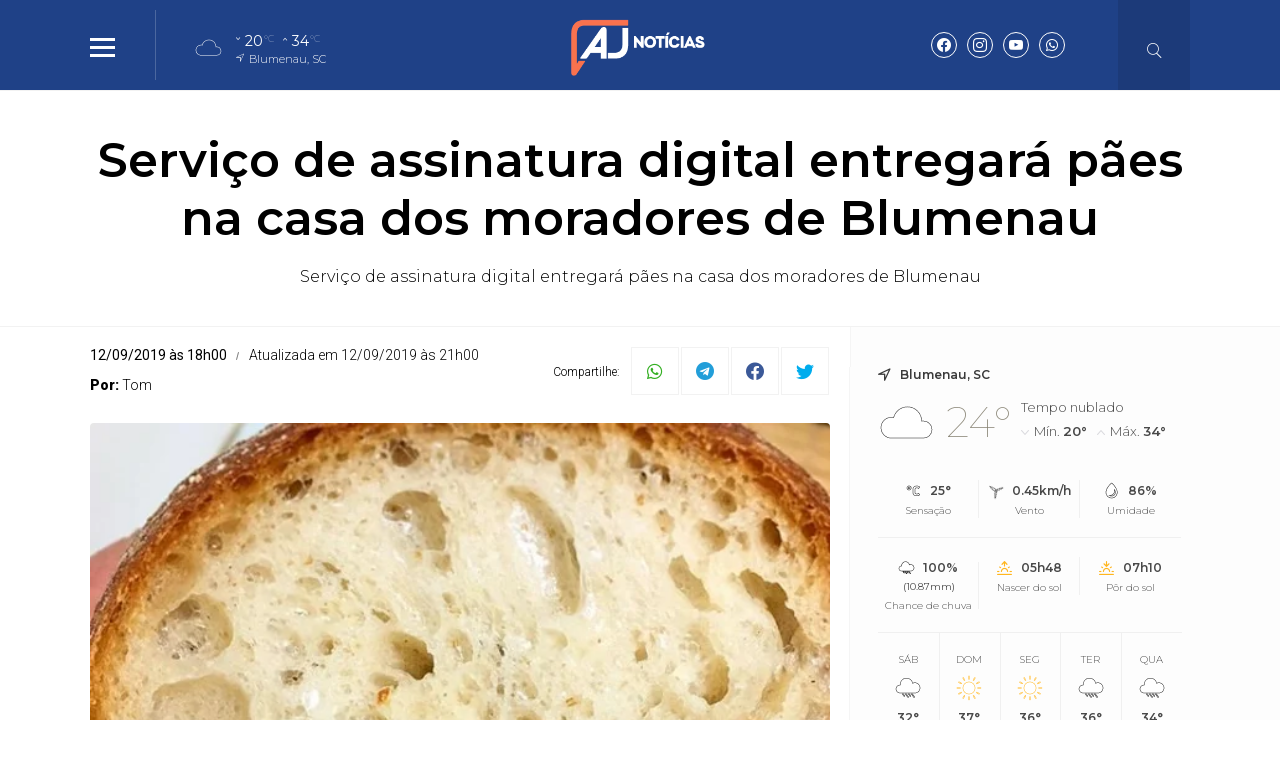

--- FILE ---
content_type: text/html; charset=UTF-8
request_url: https://ajnoticias.com.br/noticia/5421/servico-de-assinatura-digital-entregara-paes-na-casa-dos-moradores-de-blumenau
body_size: 12576
content:
<!DOCTYPE html> <html lang="pt-BR"> <head> <meta name="viewport" content="width=device-width, height=device-height, initial-scale=1, maximum-scale=1, user-scalable=no" /> <title>Serviço de assinatura digital entregará pães na casa dos moradores de Blumenau</title> <meta content="pt-br" name="language" /> <meta content="AJ Notícias " name="author" /> <meta content="index, follow" name="robots" /> <meta content="General" name="rating" /> <meta content="1 day" name="revisit-after" /> <meta content="Serviço de assinatura digital entregará pães na casa dos moradores de Blumenau" name="description" /> <link href="https://ajnoticias.com.br/noticia/5421/servico-de-assinatura-digital-entregara-paes-na-casa-dos-moradores-de-blumenau" rel="canonical" /> <link href="https://ajnoticias.com.br/img/057be29e1482a405fdefee8f2e2d52c4f8635143.png" id="element_favicon" rel="icon" type="image/png" /> <meta property="og:url" content="https://ajnoticias.com.br/noticia/5421/servico-de-assinatura-digital-entregara-paes-na-casa-dos-moradores-de-blumenau" /> <meta property="og:type" content="article" /> <meta content="pt_BR" property="og:locale" /> <meta content="Serviço de assinatura digital entregará pães na casa dos moradores de Blumenau" property="og:title" /> <meta content="AJ Notícias " property="og:site_name" /> <meta content="Serviço de assinatura digital entregará pães na casa dos moradores de Blumenau" property="og:description" /> <meta content="https://ajnoticias.com.br/images/noticias/5421/5388080047d85aa9c3afbab022134ea2.png" property="og:image" /> <meta content="image/jpeg" property="og:image:type" /> <meta content="600" property="og:image:width" /> <meta content="400" property="og:image:height" /> <meta name="twitter:title" content="Serviço de assinatura digital entregará pães na casa dos moradores de Blumenau"> <meta name="twitter:description" content="Serviço de assinatura digital entregará pães na casa dos moradores de Blumenau"> <meta name="twitter:card" content="summary_large_image"> <meta name="twitter:image" content="https://ajnoticias.com.br/images/noticias/5421/5388080047d85aa9c3afbab022134ea2.png"> <link href="https://ajnoticias.com.br/tema/v10/estilo/estilo.min.css?v=946d559a" rel="stylesheet" type="text/css" /> <script src="https://code.jquery.com/jquery-3.5.1.min.js" integrity="sha256-9/aliU8dGd2tb6OSsuzixeV4y/faTqgFtohetphbbj0=" crossorigin="anonymous"></script> <style>html,body{ font-family: "Montserrat"; font-weight: 900; } .pos-data-topo, .topo-bg, .info-storie span:nth-of-type(1), .back-menu-2, .item-slide .chapeu-slide, .item-slide-2 .chapeu-slide, .item-slide-3 .chapeu-slide, .chapeu-lista-home-2, .galerias-home, .tt-base .tt-botao:hover, .rodape, .rodape-2, .form-comentarios .botao-comentarios, .form-botao, .item-cat-class-int:hover, .box-planos button, .botao-desc-lateral:hover{ background: #1f4187; } .topo-bg .icons-tempo:before, .topo-bg .icons-tempo:after, .dest-chapeu, .lista-home h3, .lista-home-4 h3, .blog-coluna h3, .municipios-lateral h3, .ultimas-noticias h3, .mais-lidas h3, .tt-galerias a, .tt-base .tt-botao, .box-planos button:hover, .cor-pr, .botao-desc-lateral{ color: #1f4187; } .tt-base span:nth-of-type(1), .item-horoscopo span:nth-of-type(1), .item-cat-class-int span:nth-of-type(1){ -webkit-text-stroke-color: #1f4187; } .lista-stories button:before{ background: -webkit-linear-gradient(top, #1f4187 40%, #000 100%); background: -moz-linear-gradient(top, #1f4187 40%, #000 100%); background: -ms-linear-gradient(top, #1f4187 40%, #000 100%); background: -o-linear-gradient(top, #1f4187 40%, #000 100%); background: linear-gradient(top, #1f4187 40%, #000 100%); } .social-topo a, .form-comentarios .botao-comentarios:hover, .form-botao:hover, .box-planos button:hover{ border: 1px solid #1f4187; color: #1f4187; } .busca-ativa{ border-bottom: 3px solid #1f4187 !important; } .botoes-busca .busca-ativa:hover{ border-bottom: 3px solid #1f4187 !important; } .botoes-busca a:hover{ border-bottom: 3px solid #1f4187 !important; } .tt-base .tt-botao{ border: 1px solid #1f4187; } .fundo-ads-3{ background: url('https://ajnoticias.com.br/tema/v10/img/pontilhado.png'); } .pos-24h.img-dest-s:before, .item-slide.img-dest-s:before, .item-slide-2.img-dest-s:before, .mini-slide.img-dest-s:before, .item-slide-3.img-dest-s:before, .lista-home-3.img-dest-s .pos-dest-lista-home-3:before{ background-image: url(https://ajnoticias.com.br/tema/v10/fonts/back-dest.svg); } .pos-24h .subtitulo-24h, .dest-manchete .manchete-subt, .sub-manchete .manchete-sub, .item-slide-2 .subtitulo-sl-2, .item-slide-3 .subtitulo-sl-2, .dest-manchete-2 .manchete-subt-2, .sub-manchete-2 .manchete-sub-2, .sub-manchete-3 .manchete-sub-3, .lista-home .subt-lista-home, .lista-home-2 .desc-lista-home-2 .subt-lista-home, .lista-home-4 .subt-lista-home, .lista-home-4 .subt-lista-home, .municipios-lateral .nome-municipio, .mais-lidas span, .subtitulo-post{ font-weight: 300; } .dest-chapeu, .chapeu-slide, .chapeu-lista-home-2, .lista-home-3 .chapeu-lista-home-3, .lista-home-4 .chapeu-lista-home-4, .ultimas-noticias .chapeu-ultimas{ font-weight: 400; } h3, .blog-coluna .nome-blog-coluna, .videos-home h3{ font-weight: 900; } .form-select{ background: #fff url(https://ajnoticias.com.br/tema/v10/img/icon-bottom.png) no-repeat right; background-size: 10px 5px; background-position: right 10px center; } .ident-img-class:before{ box-shadow: inset 0 0 0 4px #1f4187; -webkit-box-shadow: inset 0 0 0 4px #1f4187; -moz-box-shadow: inset 0 0 0 4px #1f4187; -o-box-shadow: inset 0 0 0 4px #1f4187; } .slide-class{ background: transparent url(https://ajnoticias.com.br/tema/v10/img/carregando.gif) center center no-repeat; background-size: 30px 30px; } .botao-desc-lateral{ box-shadow: inset 0 0 0 1px #1f4187; -webkit-box-shadow: inset 0 0 0 1px #1f4187; -moz-box-shadow: inset 0 0 0 1px #1f4187; -o-box-shadow: inset 0 0 0 1px #1f4187; }</style> <script async src="//platform.twitter.com/widgets.js" charset="utf-8"></script> <script async src="//www.instagram.com/embed.js"></script> <script async src="https://www.tiktok.com/embed.js"></script> <link href="https://ajnoticias.com.br/plugins/ads_texto/css/ads-txt.min.css?v=1" rel="stylesheet" type="text/css" /><script async src="https://www.googletagmanager.com/gtag/js?id=G-95KXML7QKE"></script> <script> window.dataLayer = window.dataLayer || []; function gtag(){dataLayer.push(arguments);} gtag('js', new Date()); gtag('config', 'G-95KXML7QKE'); </script> <script type="application/ld+json"> { "@context": "http://schema.org", "@type": "NewsArticle", "mainEntityOfPage": "https://ajnoticias.com.br/noticia/5421/servico-de-assinatura-digital-entregara-paes-na-casa-dos-moradores-de-blumenau", "headline": "Servi\u00e7o de assinatura digital entregar\u00e1 p\u00e3es na casa dos moradores de Blumenau", "datePublished": "2019-09-12T18:00:00-03:00", "dateModified": "2019-09-12T21:00:00-03:00", "description": "Servi\u00e7o de assinatura digital entregar\u00e1 p\u00e3es na casa dos moradores de Blumenau", "author": { "@type": "Person", "name": "Tom" }, "publisher": { "@type": "Organization", "name": "AJ Not\u00edcias ", "logo": { "@type": "ImageObject", "url": "https://ajnoticias.com.br/img/057be29e1482a405fdefee8f2e2d52c4f8635143.png", "width": 200, "height": 200 } }, "image": { "@type": "ImageObject", "url": "https://ajnoticias.com.br/images/noticias/5421/5388080047d85aa9c3afbab022134ea2.png" } } </script> </head> <body> <div id="fb-root"></div> <script async defer crossorigin="anonymous" src="https://connect.facebook.net/pt_BR/sdk.js#xfbml=1&version=v15.0" nonce="0kk7q6MS"></script> <div class="pos-topo topo-bg tmn-logo-3 alm-logo-1 data-topo-N"> <div class="conteudo"> <input type="checkbox" class="menu-tp-inp2" id="menu-tp"> <div class="menu-tp-inp"> <label for="menu-tp"> <div class="ico-menu brd-ico-menu"> <span></span> <span></span> <span></span> </div> <div class="opacity-menu"></div> </label> <div class="o-menu"> <div class="conteudo-menu"> <ul class="menu-lateral"> <li> <a href="https://ajnoticias.com.br/ultimas-noticias" class="menu-ultimas-noticias">Últimas notícias</a> </li> <li> <a href="https://ajnoticias.com.br/editorias" class="menu-editorias">Editorias</a> </li> <li> <a href="https://ajnoticias.com.br/blogs-e-colunas" class="menu-blogs-colunas">Blogs & Colunas</a> </li> <li> <a href="https://ajnoticias.com.br/videos" class="menu-videos">Vídeos</a> </li> <li> <a href="https://ajnoticias.com.br/paginas" class="menu-paginas">Páginas</a> </li> <li> <a href="https://ajnoticias.com.br/enquetes" class="menu-enquetes">Enquetes</a> </li> <li> <a href="https://ajnoticias.com.br/contato" class="menu-contato">Fale conosco</a> </li> </ul> </div> </div> </div> <div class="logo"> <a href="https://ajnoticias.com.br/"> <img src="https://ajnoticias.com.br/img/f25f24377855b432f7c65eecd7b1d6a0807136a0.png" alt="AJ Notícias " /> </a> </div> <div class="social-topo"> <a href="https://www.facebook.com/profile.php?id=61563574619918" target="_blank" class="icons-v10 icon-facebook"></a><a href="https://instagram.com/aj.noticias" target="_blank" class="icons-v10 icon-instagram"></a><a href="https://www.youtube.com/@portalajnoticias" target="_blank" class="icons-v10 icon-youtube"></a><a href="https://api.whatsapp.com/send?phone=5547999545960" target="_blank" class="icons-v10 icon-whatsapp"></a> </div> <div class="mini-tempo-topo"> <span class="icon-tempo-mini icons-tempo icon-nublado"></span> <div class="env-info-tempo-mini"> <div class="pos-info-tempo-mini"> <span class="icons-v10 icon-seta icon-mini-min"></span> <span class="temp-min-mini">20<em>°C</em></span> <span class="icons-v10 icon-seta"></span> <span class="temp-max-mini">34<em>°C</em></span> </div> <div class="pos-cidade-mini"> <div class="env-cidade-mini"> <span class="icons-v10 icon-local"></span> <span class="cidade-mini">Blumenau, SC</span> </div> </div> </div> </div> <input type="checkbox" class="busca-tp-inp2" id="busca-tp"> <div class="busca-tp-inp"> <label for="busca-tp"> <div class="ico-busca"> <span class="icons-v10 icon-busca"></span> </div> </label> <form method="get" action="https://ajnoticias.com.br/busca/noticias/" accept-charset="utf-8"> <input name="palavra" type="search" class="box-busca" value="" placeholder=" Busque no site"> </form> </div> </div> </div> <div class="env margin-tmn-3 margin-data-topo-N"> <div class="env-cont-total-int"> <div class="pos-titulo-subtitulo-post"> <div class="conteudo"> <h1 class="titulo-post">Serviço de assinatura digital entregará pães na casa dos moradores de Blumenau</h1> <h2 class="subtitulo-post">Serviço de assinatura digital entregará pães na casa dos moradores de Blumenau</h2> </div> </div> <div class="conteudo"> <div class="env-conteudo-interno"> <div class="conteudo-interno"> <div class="info-post"> <div class="pos-info-post"> <div class="data-post"> <span>12/09/2019 às 18h00</span> <span>Atualizada em 12/09/2019 às 21h00</span> </div> </div> <div class="pos-info-post"> <div class="info-autor"> <span><b>Por: </b> Tom</span> </div> </div> <div class="botoes-compartilhar"> <span class="tt-compartilhar">Compartilhe:</span> <div class="itens-botoes-compartilhar"> <span class="icons-v10 icon-whatsapp" data-href="https://api.whatsapp.com/send?text=%2A_Geral_%2A%0A%0A%2AServi%C3%A7o+de+assinatura+digital+entregar%C3%A1+p%C3%A3es+na+casa+dos+moradores+de+Blumenau%2A%0A%0AVeja+em%3A+https%3A%2F%2Fajnoticias.com.br%2Fnoticia%2F5421%2Fservico-de-assinatura-digital-entregara-paes-na-casa-dos-moradores-de-blumenau"></span> <span class="icons-v10 icon-telegram" data-href="https://t.me/share/url?url=https://ajnoticias.com.br/noticia/5421/servico-de-assinatura-digital-entregara-paes-na-casa-dos-moradores-de-blumenau&text=Servi%C3%A7o+de+assinatura+digital+entregar%C3%A1+p%C3%A3es+na+casa+dos+moradores+de+Blumenau"></span> <span class="icons-v10 icon-facebook" data-href="https://www.facebook.com/sharer/sharer.php?u=https://ajnoticias.com.br/noticia/5421/servico-de-assinatura-digital-entregara-paes-na-casa-dos-moradores-de-blumenau"></span> <span class="icons-v10 icon-twitter" data-href="https://twitter.com/intent/tweet?text=Servi%C3%A7o+de+assinatura+digital+entregar%C3%A1+p%C3%A3es+na+casa+dos+moradores+de+Blumenau&url=https://ajnoticias.com.br/noticia/5421/servico-de-assinatura-digital-entregara-paes-na-casa-dos-moradores-de-blumenau"></span> </div> </div> </div> <div class="pos-texto"> <figure class="image foto-capa image-max" style="width: 999px;"><img src="https://ajnoticias.com.br/img/sem-foto.jpg" class="lazyload" data-src="https://ajnoticias.com.br/images/noticias/5421/5388080047d85aa9c3afbab022134ea2.png" alt="Foto: Divulgação" /><figcaption><span>Foto: Divulgação</span></figcaption></figure> <div class="texto"><!-- wp:paragraph --> <p>Um serviço inédito chega ao Vale do Itajaí. Agora, além das assinaturas de filmes, séries e músicas, que já são comuns, os moradores de Blumenau poderão aderir a um novo serviço que promete facilitar a vida das pessoas: é o "Clube do Pão". A proposta é de uma padaria artesanal, que vai levar até a casa dos assinantes pães fresquinhos de fermentação natural. </p> <!-- /wp:paragraph --> <!-- wp:paragraph --> <p>A empresa é a primeira do setor a desenvolver esse serviço na região e coloca à disposição dos clientes desde o pão tradicional, pão de com nozes e gorgonzola até os tipicamente alemães, passando por toda a variedade produzida pela padaria.</p> <!-- /wp:paragraph --> <!-- wp:image {"align":"center","id":4165187,"width":435,"height":431,"sizeSlug":"large"} --> <div class="wp-block-image"><figure class="aligncenter size-large is-resized"><img src="https://alexandrejose.com/wp-content/uploads/2019/09/Pao-de-Verdade-2.png" alt="" class="wp-image-4165187" width="435" height="431"/><figcaption>Foto: Divulgação</figcaption></figure></div> <!-- /wp:image --> <!-- wp:paragraph --> <p>Os planos, a partir de R$ 59,90, oferecem o produto sob encomenda e com a possibilidade de pagamento mensal, trimestral ou semestral. O cliente recebe o alimento em casa, e pode escolher a quantidade que deseja receber por mês. Com uma variedade de pães artesanais europeus, toda semana o consumidor recebe um pão diferente em sua casa.&nbsp;</p> <!-- /wp:paragraph --> <!-- wp:paragraph --> <p></p> <!-- /wp:paragraph --></div> <div class="box-comentarios"><div class="pos-comentarios"> <div class="termos-comentarios">* O conteúdo de cada comentário é de responsabilidade de quem realizá-lo. Nos reservamos ao direito de reprovar ou eliminar comentários em desacordo com o propósito do site ou que contenham palavras ofensivas.</div> <form class="form-comentarios" data-action="https://ajnoticias.com.br/tema/v10/ajax.php" data-tipo="noticia" data-id="5421" method="post"> <textarea name="comentario" id="comentario" placeholder=" Digite aqui seu comentário" required></textarea> <div class="tt-caracteres"><b id="cont">500</b> caracteres restantes.</div> <div class="botao-comentarios">Comentar</div> <div class="form-hidden"> <div class="col-1"> <input type="text" name="nome" class="form-text" placeholder=" Seu nome" required> </div> <div class="col-1"> <input type="text" name="cidade" class="form-text" placeholder=" Cidade e estado" required> </div> <div class="col-full"> <input type="email" name="email" class="form-text" placeholder=" E-mail" required> </div> <div class="g-recaptcha" data-sitekey="6LdKW_MqAAAAAD7lEE8nwU--TduIChYlE7fPAT1G"></div> <button type="submit" class="form-botao">Comentar</button> </div> </form> <div id="lista-comentarios" data-ajax="https://ajnoticias.com.br/tema/v10/ajax.php" data-tipo="noticia" data-idpg="5421"> </div> <div class="botao-mais-comentarios">Mostrar mais comentários</div> </div></div> </div><div class="box-relacionadas"><a href="https://ajnoticias.com.br/noticia/51034/exercito-faz-selecao-para-alistamento-militar-de-homens-e-mulheres" class="lista-home-4 img-dest-s"> <img class="img-dest lazyload" src="https://ajnoticias.com.br/tema/v10/img/pre-img.jpg" data-src="https://str1.lnmimg.net/img/2024/08/28/de58fdb4e008a8a821d033973c4513c0.webp" alt="Exército faz seleção para alistamento militar de homens e mulheres" /> <div class="pos-desc-lista-home-4"> <span class="chapeu-lista-home-4"> <b>Geral</b> </span> <span class="data-lista-home">Há 3 horas </span> <span class="local-post-lista-home">Em Geral</span> <h3>Exército faz seleção para alistamento militar de homens e mulheres</h3> <span class="subt-lista-home">Será na próxima quarta-feira (4), no Setor Militar Urbano, em Brasília</span> </div> </a><a href="https://ajnoticias.com.br/noticia/51031/tempestade-faz-a-decima-quarta-vitima-das-chuvas-em-sao-paulo" class="lista-home-4 img-dest-s"> <img class="img-dest lazyload" src="https://ajnoticias.com.br/tema/v10/img/pre-img.jpg" data-src="https://str1.lnmimg.net/img/2026/01/30/95db0e675cd5809119f952bef0f0ab99.webp" alt="Tempestade faz a décima quarta vítima das chuvas em São Paulo" /> <div class="pos-desc-lista-home-4"> <span class="chapeu-lista-home-4"> <b>Geral</b> </span> <span class="data-lista-home">Há 3 horas </span> <span class="local-post-lista-home">Em Geral</span> <h3>Tempestade faz a décima quarta vítima das chuvas em São Paulo</h3> <span class="subt-lista-home">Um homem morreu levado pela enxurrada em Piracicaba</span> </div> </a><a href="https://ajnoticias.com.br/noticia/51013/policia-prende-suspeitos-de-fraudar-emprestimos-via-gov-br" class="lista-home-4 img-dest-s"> <img class="img-dest lazyload" src="https://ajnoticias.com.br/tema/v10/img/pre-img.jpg" data-src="https://str1.lnmimg.net/img/2026/01/29/2f3186f713e7f8997c9b61427bfc142d.webp" alt="Polícia prende suspeitos de fraudar empréstimos via Gov.br" /> <div class="pos-desc-lista-home-4"> <span class="chapeu-lista-home-4"> <b>Geral</b> </span> <span class="data-lista-home">Há 19 horas </span> <span class="local-post-lista-home">Em Geral</span> <h3>Polícia prende suspeitos de fraudar empréstimos via Gov.br</h3> <span class="subt-lista-home">Quadrilha invadia conta de servidores públicos com margem consignável</span> </div> </a><a href="https://ajnoticias.com.br/noticia/51004/policia-federal-investiga-fraude-no-inss-com-falsos-indigenas" class="lista-home-4 img-dest-s"> <img class="img-dest lazyload" src="https://ajnoticias.com.br/tema/v10/img/pre-img.jpg" data-src="https://str1.lnmimg.net/img/2023/12/20/f5a6dc79076b2ed829e55ead0063296b.jpeg" alt="Polícia Federal investiga fraude no INSS com falsos indígenas" /> <div class="pos-desc-lista-home-4"> <span class="chapeu-lista-home-4"> <b>Geral</b> </span> <span class="data-lista-home">Há 22 horas </span> <span class="local-post-lista-home">Em Geral</span> <h3>Polícia Federal investiga fraude no INSS com falsos indígenas</h3> <span class="subt-lista-home">Investigados responderão por estelionato e associação criminosa</span> </div> </a></div></div> <div class="fix-lateral-interna"> <div class="lateral-interna"><div class="item-lateral-home"><div class="pos-tempo-home"> <div class="tempo-cidade-data"> <span>Blumenau, SC</span> </div> <div class="tempo-tab1"> <div class="cond-atual"> <span class="icons-tempo icon-nublado"></span> <span>24°</span> </div> <div class="min-max"> <span class="descricao-tempo">Tempo nublado</span> <p> <span>Mín. <b>20°</b></span> <span>Máx. <b>34°</b></span> </p> </div> </div> <div class="tempo-tab2"> <div class="info-extra"> <div class="cell-env"> <span class="icons-tempo icon-sensacao"></span> <span>25°</span> <span>Sensação</span> </div> </div> <div class="info-extra"> <div class="cell-env"> <span class="icons-tempo icon-vento"></span> <span>0.45km/h</span> <span>Vento</span> </div> </div> <div class="info-extra"> <div class="cell-env"> <span class="icons-tempo icon-umidade"></span> <span>86%</span> <span>Umidade</span> </div> </div> <div class="info-extra"> <div class="cell-env"> <span class="icons-tempo icon-chuva"></span> <span>100% <b>(10.87mm)</b></span> <span>Chance de chuva</span> </div> </div> <div class="info-extra"> <div class="cell-env"> <span class="icons-tempo icon-nascer"></span> <span>05h48</span> <span>Nascer do sol</span> </div> </div> <div class="info-extra"> <div class="cell-env"> <span class="icons-tempo icon-por"></span> <span>07h10</span> <span>Pôr do sol</span> </div> </div> </div> <div class="tempo-futuro"> <div class="item-futuro"> <span>Sáb</span> <span class="icons-tempo icon-chuva"></span> <span>32°</span> <span>19°</span> </div> <div class="item-futuro"> <span>Dom</span> <span class="icons-tempo icon-ensolarado"></span> <span>37°</span> <span>19°</span> </div> <div class="item-futuro"> <span>Seg</span> <span class="icons-tempo icon-ensolarado"></span> <span>36°</span> <span>19°</span> </div> <div class="item-futuro"> <span>Ter</span> <span class="icons-tempo icon-chuva"></span> <span>36°</span> <span>20°</span> </div> <div class="item-futuro"> <span>Qua</span> <span class="icons-tempo icon-chuva"></span> <span>34°</span> <span>23°</span> </div> </div> <div class="fonte-tempo">Atualizado às 09h01</div> </div></div><div class="ads-home ads-3 ads-lenium ads-lenium-2"> <div class="tt-publicidade">Publicidade</div> <div class="itens-ads ads-secao"> <div class="item-ads"> <a href="https://brkambiental.com.br/" target="_blank"> <img src="https://ajnoticias.com.br/images/anuncios/b31a9a3293e3ca8b030cb1505f15a7735a76be1a.png" alt="BRK SANEIA BLU " class="ads-img" /> </a> </div> <div class="item-ads"> <a href="https://demarcorenault.com.br" target="_blank"> <img src="https://ajnoticias.com.br/images/anuncios/ba93acceb9895511eebe33b6f5bde19fcbf2eecf.png" alt="demarco " class="ads-img" /> </a> </div> <div class="item-ads"> <a href="https://www.racli.com.br" target="_blank"> <img src="https://ajnoticias.com.br/images/anuncios/01c02cb4150c6430517303251967cd175462efb9.webp" alt="RACLI - 01 " class="ads-img" /> </a> </div> <div class="item-ads"> <a href="https://www.racli.com.br" target="_blank"> <img src="https://ajnoticias.com.br/images/anuncios/57893b620ad798bc09479a40a3b2a1b72e1e053d.webp" alt="RACLI 02 " class="ads-img" /> </a> </div> <div class="item-ads"> <a href="https://www.racli.com.br" target="_blank"> <img src="https://ajnoticias.com.br/images/anuncios/9f4385c8498df244fd57f97fc2cfc62427ecfe30.webp" alt="RACLI 03 " class="ads-img" /> </a> </div> </div> </div><div class="item-lateral-home"><span class="tt-item-lateral-home"> <a href="https://ajnoticias.com.br/ultimas-noticias">Últimas notícias</a> </span><a href="https://ajnoticias.com.br/noticia/51044/a-partir-de-fevereiro-cinco-ruas-da-regiao-norte-de-blumenau-entram-em-obras" class="ultimas-noticias"> <span class="chapeu-ultimas">Mobilidade </span> <span class="data-ultimas">Há 32 minutos </span> <h3>A partir de fevereiro, cinco ruas da região Norte de Blumenau entram em obras</h3> </a><a href="https://ajnoticias.com.br/noticia/51043/inep-oferece-declaracao-que-permite-matricula-na-educacao-superior" class="ultimas-noticias"> <span class="chapeu-ultimas">Educação</span> <span class="data-ultimas">Há 42 minutos </span> <h3>Inep oferece declaração que permite matrícula na educação superior</h3> </a><a href="https://ajnoticias.com.br/noticia/51042/rio-do-sul-inicia-vacinacao-contra-a-dengue-para-criancas-e-adolescentes" class="ultimas-noticias"> <span class="chapeu-ultimas">Cobertura vacinal </span> <span class="data-ultimas">Há 44 minutos </span> <h3>Rio do Sul inicia vacinação contra a dengue para crianças e adolescentes</h3> </a><a href="https://ajnoticias.com.br/noticia/51041/cao-comunitario-morto-apos-maus-tratos-e-homenageado-com-arte-de-40-metros-na-areia-da-praia-da-galheta-em-florianopolis" class="ultimas-noticias"> <span class="chapeu-ultimas">Vídeo </span> <span class="data-ultimas">Há 1 hora </span> <h3>Cão comunitário morto após maus-tratos é homenageado com arte de 40 metros na areia da Praia da Galheta, em Florianópolis</h3> </a><a href="https://ajnoticias.com.br/noticia/51040/inscricoes-para-transporte-escolar-gratuito-comecam-na-proxima-segunda-em-balneario-camboriu-saiba-como-fazer" class="ultimas-noticias"> <span class="chapeu-ultimas">Benefício</span> <span class="data-ultimas">Há 2 horas </span> <h3>Inscrições para transporte escolar gratuito começam na próxima segunda em Balneário Camboriú; saiba como fazer</h3> </a></div><div class="item-lateral-home"><div class="tt-cotacao">Economia</div> <div class="pos-cotacao"> <div class="item-cotacao"> <div class="tt-moeda">Dólar</div> <div class="dado-cotacao"> <span>R$ 5,22</span> <span class="variacao-positiva">+0,49%</span> </div> </div> <div class="item-cotacao"> <div class="tt-moeda">Euro</div> <div class="dado-cotacao"> <span>R$ 6,21</span> <span class="variacao-negativa">-0,07%</span> </div> </div> <div class="item-cotacao"> <div class="tt-moeda">Peso Argentino</div> <div class="dado-cotacao"> <span>R$ 0,00</span> <span class="variacao-positiva">+3,03%</span> </div> </div> <div class="item-cotacao"> <div class="tt-moeda">Bitcoin</div> <div class="dado-cotacao"> <span>R$ 459,838,15</span> <span class="variacao-negativa">-1,21%</span> </div> </div> <div class="item-cotacao cotacao-bolsa"> <div class="tt-moeda">Ibovespa</div> <div class="dado-cotacao"> <span>182,754,31 pts</span> <span class="variacao-negativa">-0.21%</span> </div> </div> </div></div><div class="item-lateral-home"><span class="tt-item-lateral-home"> <a href="https://ajnoticias.com.br/blogs-e-colunas">Blogs e colunas</a> </span><a href="https://ajnoticias.com.br/noticia/51033/psd-ganha-musculatura-nacional-e-redesenha-o-tabuleiro-em-sc" class="blog-coluna"> <img class="img-dest lazyload" src="https://ajnoticias.com.br/tema/v10/img/pre-img.jpg" data-src="https://ajnoticias.com.br/img/cbddb94853bcdc6fcbc3762f170a6554.webp" alt="PSD ganha musculatura nacional e redesenha o tabuleiro em SC" /> <div class="table"> <div class="cell cell-middle"> <span class="nome-blog-coluna">Prisco Paraíso </span> <h3>PSD ganha musculatura nacional e redesenha o tabuleiro em SC</h3> </div> </div> </a><a href="https://ajnoticias.com.br/noticia/51016/qantigamente-costumava-ter-algo-ali-q" class="blog-coluna"> <img class="img-dest lazyload" src="https://ajnoticias.com.br/tema/v10/img/pre-img.jpg" data-src="https://ajnoticias.com.br/img/e1081b409e7c119d65ead3d056aa3d0d.webp" alt="“Antigamente, costumava ter algo ali...”" /> <div class="table"> <div class="cell cell-middle"> <span class="nome-blog-coluna">Andre Bonomini</span> <h3>“Antigamente, costumava ter algo ali...”</h3> </div> </div> </a><a href="https://ajnoticias.com.br/noticia/50942/f1-2026-uma-nova-era-dos-carros" class="blog-coluna"> <img class="img-dest lazyload" src="https://ajnoticias.com.br/tema/v10/img/pre-img.jpg" data-src="https://ajnoticias.com.br/img/ebdb7572fd5e1003bd2891a4233c03cb.webp" alt="F1 2026 - Uma nova era dos carros" /> <div class="table"> <div class="cell cell-middle"> <span class="nome-blog-coluna">Ronan Kietzer</span> <h3>F1 2026 - Uma nova era dos carros</h3> </div> </div> </a></div><div class="item-lateral-home"><span class="tt-item-lateral-home">Mais lidas</span><a href="https://ajnoticias.com.br/noticia/50867/blumenau-reforca-alerta-apos-registro-de-esporotricose-em-caes-e-gatos" class="mais-lidas"> <div class="table"> <div class="cell cell-middle"> <span class="num-m-lidas">1</span> </div> <div class="cell cell-middle"> <span class="chapeu-ultimas">Bem-Estar Animal</span> <h3>Blumenau reforça alerta após registro de esporotricose em cães e gatos</h3> </div> </div> </a><a href="https://ajnoticias.com.br/noticia/50824/identificadas-duas-vitimas-que-morreram-carbonizadas-em-acidente-na-br-470" class="mais-lidas"> <div class="table"> <div class="cell cell-middle"> <span class="num-m-lidas">2</span> </div> <div class="cell cell-middle"> <span class="chapeu-ultimas">Mortes na BR-470</span> <h3>Identificadas vítimas que morreram em acidente na BR-470</h3> </div> </div> </a><a href="https://ajnoticias.com.br/noticia/50830/transito-sera-interrompido-temporariamente-na-br-470-em-blumenau-nesta-segunda-feira" class="mais-lidas"> <div class="table"> <div class="cell cell-middle"> <span class="num-m-lidas">3</span> </div> <div class="cell cell-middle"> <span class="chapeu-ultimas">Trânsito</span> <h3>Trânsito será interrompido temporariamente na BR-470 em Blumenau nesta segunda-feira</h3> </div> </div> </a><a href="https://ajnoticias.com.br/noticia/50873/samae-recolhe-38-toneladas-de-moveis-e-eletrodomesticos-em-blumenau-durante-operacao-contra-descarte-irregular" class="mais-lidas"> <div class="table"> <div class="cell cell-middle"> <span class="num-m-lidas">4</span> </div> <div class="cell cell-middle"> <span class="chapeu-ultimas">Meio Ambiente</span> <h3>Mais de 38 toneladas de móveis e eletrodomésticos são recolhidos em Blumenau durante operação contra descarte irregular </h3> </div> </div> </a><a href="https://ajnoticias.com.br/noticia/50819/encontro-de-carros-antigos-reune-cerca-de-100-veiculos-na-avenida-beira-rio-em-brusque" class="mais-lidas"> <div class="table"> <div class="cell cell-middle"> <span class="num-m-lidas">5</span> </div> <div class="cell cell-middle"> <span class="chapeu-ultimas">Lazer ao ar livre</span> <h3>Encontro de carros antigos reúne cerca de 100 veículos na Avenida Beira Rio, em Brusque</h3> </div> </div> </a></div><div class="item-lateral-home"><span class="tt-item-lateral-home"> <a href="https://ajnoticias.com.br/enquetes">Enquete</a> </span><div class="enquete-home"> <form class="form-enquete-voto" method="post"> <div class="enquete-incorporada-ele1" data-id="10" data-pgenq="N"></div> </form> </div></div></div> </div> </div> </div></div> <div class="rodape"> <div class="conteudo"> <div class="pos-links-rodape width-links-rodape-3"> <div class="tt-rodape"> <a href="https://ajnoticias.com.br/editorias"> <span class="icons-v10 icon-noticias"></span> <span>Editorias</span> </a> </div> <ul class="itens-rodape"><a href="https://ajnoticias.com.br/agenda-aj"> <li>Agenda AJ</li> </a><a href="https://ajnoticias.com.br/aj-entrevista"> <li>AJ Entrevista </li> </a><a href="https://ajnoticias.com.br/blumenau"> <li>Blumenau</li> </a><a href="https://ajnoticias.com.br/brasil"> <li>Brasil</li> </a><a href="https://ajnoticias.com.br/conteudo-de-marca"> <li>Conteúdo de marca </li> </a><a href="https://ajnoticias.com.br/descubra-o-vale"> <li>Descubra o Vale </li> </a><a href="https://ajnoticias.com.br/direitos-humanos"> <li>Direitos Humanos</li> </a><a href="https://ajnoticias.com.br/economia"> <li>Economia</li> </a><a href="https://ajnoticias.com.br/educacao"> <li>Educação</li> </a><a href="https://ajnoticias.com.br/eleicoes-2026"> <li>Eleições 2026</li> </a><a href="https://ajnoticias.com.br/editorias"> <li> <em>Ver todas</em> </li> </a></ul></div><div class="pos-links-rodape width-links-rodape-3"> <div class="tt-rodape"> <a href="https://ajnoticias.com.br/blogs-e-colunas"> <span class="icons-v10 icon-colunas"></span> <span>Blogs e colunas</span> </a> </div> <ul class="itens-rodape"><a href="https://ajnoticias.com.br/andre-bonomini"> <li>Andre Bonomini</li> </a><a href="https://ajnoticias.com.br/emerson-luis"> <li>Emerson Luis </li> </a><a href="https://ajnoticias.com.br/gustavo-siqueira"> <li>Gustavo Siqueira </li> </a><a href="https://ajnoticias.com.br/prisco-paraiso"> <li>Prisco Paraíso </li> </a><a href="https://ajnoticias.com.br/rodrigo-goncalves"> <li>Rodrigo Gonçalves</li> </a><a href="https://ajnoticias.com.br/ronan-kietzer"> <li>Ronan Kietzer</li> </a><a href="https://ajnoticias.com.br/blogs-e-colunas"> <li> <em>Ver todos</em> </li> </a></ul></div><div class="pos-links-rodape width-links-rodape-3"> <div class="tt-rodape"> <span class="icons-v10 icon-link"></span> <span>Links</span> </div> <ul class="itens-rodape"><a href="https://ajnoticias.com.br/enquetes"> <li>Enquetes</li> </a><a href="https://ajnoticias.com.br/contato"> <li>Fale conosco</li> </a><a href="https://ajnoticias.com.br/ultimas-noticias"> <li>Últimas notícias</li> </a><a href="https://ajnoticias.com.br/videos"> <li>Vídeos</li> </a><a href="https://ajnoticias.com.br/pagina/1/voce-reporter" target="_blank"> <li>Você repórter </li> </a><a href="https://ajnoticias.com.br/pagina/2/o-aj-noticias"> <li>O AJ Notícias </li> </a><a href="https://ajnoticias.com.br/paginas"> <li> <em>Ver todos</em> </li> </a></ul></div> </div> </div> <div class="rodape-2"> <div class="conteudo"> <div class="copyright">© Copyright 2026 - AJ Notícias - Todos os direitos reservados</div> </div> </div> </div> <script> var config_tema = jQuery.parseJSON('{"tmn_logo":"3","menu_topo":"N","url_site":"https:\/\/ajnoticias.com.br","logado":"N","itens_slide":3,"secao_pr":"4","itens_classificados":0,"tempo_ads":"5000","home":"N","classificados":"N","pg_classificados":"N","conteudo_classificado":"N","pg_galeria":"N","comentarios":"S","pg_tipo":"noticia","wid_loterias":"S"}'); </script> <script> horoscopo = jQuery.parseJSON('{"data":"30\/01\/2026","itens":{"aries":{"datas":"21 de mar\u00e7o a 20 de abril","conteudo":" O dia pede aten\u00e7\u00e3o ao seu mundo emocional e \u00e0s bases que te sustentam. A Lua Crescente em C\u00e2ncer te convida a cuidar do lar, da fam\u00edlia ou de algo que precisa de acolhimento antes de crescer. Avan\u00e7ar agora \u00e9 fortalecer ra\u00edzes, n\u00e3o acelerar decis\u00f5es. Organizar o interno te deixa mais forte para agir depois."},"touro":{"datas":"21 de abril a 20 de maio","conteudo":" Conversas ganham peso emocional e podem trazer clareza importante. O dia favorece di\u00e1logos sens\u00edveis, ajustes de planos e pequenas decis\u00f5es que constroem seguran\u00e7a a longo prazo. Falar com verdade, mas com cuidado, ser\u00e1 essencial para alinhar expectativas e fortalecer v\u00ednculos."},"gemeos":{"datas":"21 de maio a 20 de junho","conteudo":" O foco se volta para valores, recursos e autoestima. \u00c9 um bom dia para organizar finan\u00e7as, reconhecer talentos e entender melhor o que te d\u00e1 sensa\u00e7\u00e3o de estabilidade. Crescer agora passa por escolher com mais consci\u00eancia onde voc\u00ea investe tempo, energia e afeto."},"cancer":{"datas":"21 de junho a 22 de julho","conteudo":" A Lua no seu signo amplia sensibilidade, presen\u00e7a emocional e poder de percep\u00e7\u00e3o. Voc\u00ea sente tudo com mais intensidade, mas tamb\u00e9m com mais clareza. O dia favorece decis\u00f5es pessoais importantes, desde que respeite seu ritmo e suas necessidades reais. Confie no que o corpo e o cora\u00e7\u00e3o mostram."},"leao":{"datas":"23 de julho a 22 de agosto","conteudo":" O dia pede recolhimento consciente. Emo\u00e7\u00f5es antigas podem surgir pedindo escuta e cuidado. Em vez de se cobrar a\u00e7\u00e3o imediata, permita-se parar, descansar e organizar sentimentos. \u00c0s vezes, o maior avan\u00e7o acontece no sil\u00eancio e na escuta interna."},"virgem":{"datas":"23 de agosto a 22 de setembro","conteudo":" Projetos futuros e rela\u00e7\u00f5es de amizade ganham destaque. \u00c9 um bom momento para ajustar metas, fortalecer alian\u00e7as e entender com quem vale a pena caminhar. O c\u00e9u favorece planejamento sens\u00edvel, onde raz\u00e3o e emo\u00e7\u00e3o trabalham juntas."},"libra":{"datas":"23 de setembro a 22 de outubro","conteudo":" Responsabilidades e escolhas importantes pedem maturidade emocional. O dia pode trazer reflex\u00f5es sobre carreira, prop\u00f3sito ou dire\u00e7\u00e3o de vida. Avan\u00e7ar agora \u00e9 alinhar ambi\u00e7\u00e3o com bem-estar, sem ignorar o que voc\u00ea sente no processo."},"escorpiao":{"datas":"23 de outubro a 21 de novembro","conteudo":" A vontade de expandir horizontes se mistura com uma necessidade de seguran\u00e7a emocional. O dia favorece estudos, reflex\u00f5es profundas e decis\u00f5es que ampliam sua vis\u00e3o de mundo, desde que respeitem seus limites internos. Crescer tamb\u00e9m \u00e9 se sentir segura no caminho escolhido."},"sagitario":{"datas":"22 de novembro a 21 de dezembro","conteudo":" Emo\u00e7\u00f5es mais intensas pedem aten\u00e7\u00e3o e honestidade. O dia favorece encerramentos conscientes, ajustes emocionais e escolhas mais maduras em rela\u00e7\u00f5es e compromissos. Soltar o que pesa abre espa\u00e7o para v\u00ednculos mais verdadeiros."},"capricornio":{"datas":"22 de dezembro a 20 de janeiro","conteudo":" Rela\u00e7\u00f5es e parcerias ganham destaque. O dia pede di\u00e1logo sens\u00edvel, acordos justos e presen\u00e7a emocional real. Avan\u00e7ar agora \u00e9 construir junto, sem carregar tudo sozinha. Vulnerabilidade tamb\u00e9m \u00e9 for\u00e7a."},"aquario":{"datas":"21 de janeiro a 18 de fevereiro","conteudo":" O cotidiano pede cuidado, organiza\u00e7\u00e3o e aten\u00e7\u00e3o ao corpo. Pequenos ajustes na rotina podem gerar grande impacto no seu bem-estar. O dia favorece escolhas pr\u00e1ticas que sustentam sua liberdade a longo prazo."},"peixes":{"datas":"19 de fevereiro a 20 de mar\u00e7o","conteudo":" A criatividade e o prazer ganham espa\u00e7o, mas pedem nutri\u00e7\u00e3o constante. \u00c9 um bom dia para se dedicar ao que te d\u00e1 alegria, sem culpa. Criar, amar e expressar sentimentos fortalece sua confian\u00e7a e sua energia vital."}}}'); </script> <script src="https://ajnoticias.com.br/tema/v10/js/site.min.js?v=946d559a"></script> <script src="https://ajnoticias.com.br/tema/v10/js/load-img.min.js?v=946d559a"></script> <link href="https://fonts.googleapis.com/css?family=Roboto:100,300,400,900|Montserrat:100,300,400,600&display=swap" rel="stylesheet"> <link href="/tema/v10/fonts/fonts.css?v=946d559a" rel="stylesheet" type="text/css" /> <link href="https://ajnoticias.com.br/tema/v10/estilo/enquetes.min.css?v=946d559a" rel="stylesheet"> <style>::selection{background: #1f4187;color: #fff;}.botao-enquete{background: #1f4187;border: 1px solid #1f4187;}.botao-enquete:hover{background: transparent;color: #1f4187;border: 1px solid #1f4187;}.texto a{color: #1f4187;font-weight: 900;}.o-check-enq:checked + label .check-enq-no-img:before{background: #1f4187;}.check-enq progress::-moz-progress-bar {background: #1f4187;}.check-enq progress::-webkit-progress-value {background: #1f4187;}</style> <script data-dmnenq="https://ajnoticias.com.br/" src="https://ajnoticias.com.br/tema/v10/js/enquetes.min.js?v=946d559a" type="text/javascript"></script> <script src="https://ajnoticias.com.br/tema/v10/js/owl.carousel-min.js?v=946d559a" charset="utf-8"></script> <script src="https://www.google.com/recaptcha/api.js?hl=pt-BR" type="text/javascript"></script> </body> </html>

--- FILE ---
content_type: text/html; charset=utf-8
request_url: https://www.google.com/recaptcha/api2/anchor?ar=1&k=6LdKW_MqAAAAAD7lEE8nwU--TduIChYlE7fPAT1G&co=aHR0cHM6Ly9ham5vdGljaWFzLmNvbS5icjo0NDM.&hl=pt-BR&v=N67nZn4AqZkNcbeMu4prBgzg&size=normal&anchor-ms=20000&execute-ms=30000&cb=2zb6nxvo0xbm
body_size: 49381
content:
<!DOCTYPE HTML><html dir="ltr" lang="pt-BR"><head><meta http-equiv="Content-Type" content="text/html; charset=UTF-8">
<meta http-equiv="X-UA-Compatible" content="IE=edge">
<title>reCAPTCHA</title>
<style type="text/css">
/* cyrillic-ext */
@font-face {
  font-family: 'Roboto';
  font-style: normal;
  font-weight: 400;
  font-stretch: 100%;
  src: url(//fonts.gstatic.com/s/roboto/v48/KFO7CnqEu92Fr1ME7kSn66aGLdTylUAMa3GUBHMdazTgWw.woff2) format('woff2');
  unicode-range: U+0460-052F, U+1C80-1C8A, U+20B4, U+2DE0-2DFF, U+A640-A69F, U+FE2E-FE2F;
}
/* cyrillic */
@font-face {
  font-family: 'Roboto';
  font-style: normal;
  font-weight: 400;
  font-stretch: 100%;
  src: url(//fonts.gstatic.com/s/roboto/v48/KFO7CnqEu92Fr1ME7kSn66aGLdTylUAMa3iUBHMdazTgWw.woff2) format('woff2');
  unicode-range: U+0301, U+0400-045F, U+0490-0491, U+04B0-04B1, U+2116;
}
/* greek-ext */
@font-face {
  font-family: 'Roboto';
  font-style: normal;
  font-weight: 400;
  font-stretch: 100%;
  src: url(//fonts.gstatic.com/s/roboto/v48/KFO7CnqEu92Fr1ME7kSn66aGLdTylUAMa3CUBHMdazTgWw.woff2) format('woff2');
  unicode-range: U+1F00-1FFF;
}
/* greek */
@font-face {
  font-family: 'Roboto';
  font-style: normal;
  font-weight: 400;
  font-stretch: 100%;
  src: url(//fonts.gstatic.com/s/roboto/v48/KFO7CnqEu92Fr1ME7kSn66aGLdTylUAMa3-UBHMdazTgWw.woff2) format('woff2');
  unicode-range: U+0370-0377, U+037A-037F, U+0384-038A, U+038C, U+038E-03A1, U+03A3-03FF;
}
/* math */
@font-face {
  font-family: 'Roboto';
  font-style: normal;
  font-weight: 400;
  font-stretch: 100%;
  src: url(//fonts.gstatic.com/s/roboto/v48/KFO7CnqEu92Fr1ME7kSn66aGLdTylUAMawCUBHMdazTgWw.woff2) format('woff2');
  unicode-range: U+0302-0303, U+0305, U+0307-0308, U+0310, U+0312, U+0315, U+031A, U+0326-0327, U+032C, U+032F-0330, U+0332-0333, U+0338, U+033A, U+0346, U+034D, U+0391-03A1, U+03A3-03A9, U+03B1-03C9, U+03D1, U+03D5-03D6, U+03F0-03F1, U+03F4-03F5, U+2016-2017, U+2034-2038, U+203C, U+2040, U+2043, U+2047, U+2050, U+2057, U+205F, U+2070-2071, U+2074-208E, U+2090-209C, U+20D0-20DC, U+20E1, U+20E5-20EF, U+2100-2112, U+2114-2115, U+2117-2121, U+2123-214F, U+2190, U+2192, U+2194-21AE, U+21B0-21E5, U+21F1-21F2, U+21F4-2211, U+2213-2214, U+2216-22FF, U+2308-230B, U+2310, U+2319, U+231C-2321, U+2336-237A, U+237C, U+2395, U+239B-23B7, U+23D0, U+23DC-23E1, U+2474-2475, U+25AF, U+25B3, U+25B7, U+25BD, U+25C1, U+25CA, U+25CC, U+25FB, U+266D-266F, U+27C0-27FF, U+2900-2AFF, U+2B0E-2B11, U+2B30-2B4C, U+2BFE, U+3030, U+FF5B, U+FF5D, U+1D400-1D7FF, U+1EE00-1EEFF;
}
/* symbols */
@font-face {
  font-family: 'Roboto';
  font-style: normal;
  font-weight: 400;
  font-stretch: 100%;
  src: url(//fonts.gstatic.com/s/roboto/v48/KFO7CnqEu92Fr1ME7kSn66aGLdTylUAMaxKUBHMdazTgWw.woff2) format('woff2');
  unicode-range: U+0001-000C, U+000E-001F, U+007F-009F, U+20DD-20E0, U+20E2-20E4, U+2150-218F, U+2190, U+2192, U+2194-2199, U+21AF, U+21E6-21F0, U+21F3, U+2218-2219, U+2299, U+22C4-22C6, U+2300-243F, U+2440-244A, U+2460-24FF, U+25A0-27BF, U+2800-28FF, U+2921-2922, U+2981, U+29BF, U+29EB, U+2B00-2BFF, U+4DC0-4DFF, U+FFF9-FFFB, U+10140-1018E, U+10190-1019C, U+101A0, U+101D0-101FD, U+102E0-102FB, U+10E60-10E7E, U+1D2C0-1D2D3, U+1D2E0-1D37F, U+1F000-1F0FF, U+1F100-1F1AD, U+1F1E6-1F1FF, U+1F30D-1F30F, U+1F315, U+1F31C, U+1F31E, U+1F320-1F32C, U+1F336, U+1F378, U+1F37D, U+1F382, U+1F393-1F39F, U+1F3A7-1F3A8, U+1F3AC-1F3AF, U+1F3C2, U+1F3C4-1F3C6, U+1F3CA-1F3CE, U+1F3D4-1F3E0, U+1F3ED, U+1F3F1-1F3F3, U+1F3F5-1F3F7, U+1F408, U+1F415, U+1F41F, U+1F426, U+1F43F, U+1F441-1F442, U+1F444, U+1F446-1F449, U+1F44C-1F44E, U+1F453, U+1F46A, U+1F47D, U+1F4A3, U+1F4B0, U+1F4B3, U+1F4B9, U+1F4BB, U+1F4BF, U+1F4C8-1F4CB, U+1F4D6, U+1F4DA, U+1F4DF, U+1F4E3-1F4E6, U+1F4EA-1F4ED, U+1F4F7, U+1F4F9-1F4FB, U+1F4FD-1F4FE, U+1F503, U+1F507-1F50B, U+1F50D, U+1F512-1F513, U+1F53E-1F54A, U+1F54F-1F5FA, U+1F610, U+1F650-1F67F, U+1F687, U+1F68D, U+1F691, U+1F694, U+1F698, U+1F6AD, U+1F6B2, U+1F6B9-1F6BA, U+1F6BC, U+1F6C6-1F6CF, U+1F6D3-1F6D7, U+1F6E0-1F6EA, U+1F6F0-1F6F3, U+1F6F7-1F6FC, U+1F700-1F7FF, U+1F800-1F80B, U+1F810-1F847, U+1F850-1F859, U+1F860-1F887, U+1F890-1F8AD, U+1F8B0-1F8BB, U+1F8C0-1F8C1, U+1F900-1F90B, U+1F93B, U+1F946, U+1F984, U+1F996, U+1F9E9, U+1FA00-1FA6F, U+1FA70-1FA7C, U+1FA80-1FA89, U+1FA8F-1FAC6, U+1FACE-1FADC, U+1FADF-1FAE9, U+1FAF0-1FAF8, U+1FB00-1FBFF;
}
/* vietnamese */
@font-face {
  font-family: 'Roboto';
  font-style: normal;
  font-weight: 400;
  font-stretch: 100%;
  src: url(//fonts.gstatic.com/s/roboto/v48/KFO7CnqEu92Fr1ME7kSn66aGLdTylUAMa3OUBHMdazTgWw.woff2) format('woff2');
  unicode-range: U+0102-0103, U+0110-0111, U+0128-0129, U+0168-0169, U+01A0-01A1, U+01AF-01B0, U+0300-0301, U+0303-0304, U+0308-0309, U+0323, U+0329, U+1EA0-1EF9, U+20AB;
}
/* latin-ext */
@font-face {
  font-family: 'Roboto';
  font-style: normal;
  font-weight: 400;
  font-stretch: 100%;
  src: url(//fonts.gstatic.com/s/roboto/v48/KFO7CnqEu92Fr1ME7kSn66aGLdTylUAMa3KUBHMdazTgWw.woff2) format('woff2');
  unicode-range: U+0100-02BA, U+02BD-02C5, U+02C7-02CC, U+02CE-02D7, U+02DD-02FF, U+0304, U+0308, U+0329, U+1D00-1DBF, U+1E00-1E9F, U+1EF2-1EFF, U+2020, U+20A0-20AB, U+20AD-20C0, U+2113, U+2C60-2C7F, U+A720-A7FF;
}
/* latin */
@font-face {
  font-family: 'Roboto';
  font-style: normal;
  font-weight: 400;
  font-stretch: 100%;
  src: url(//fonts.gstatic.com/s/roboto/v48/KFO7CnqEu92Fr1ME7kSn66aGLdTylUAMa3yUBHMdazQ.woff2) format('woff2');
  unicode-range: U+0000-00FF, U+0131, U+0152-0153, U+02BB-02BC, U+02C6, U+02DA, U+02DC, U+0304, U+0308, U+0329, U+2000-206F, U+20AC, U+2122, U+2191, U+2193, U+2212, U+2215, U+FEFF, U+FFFD;
}
/* cyrillic-ext */
@font-face {
  font-family: 'Roboto';
  font-style: normal;
  font-weight: 500;
  font-stretch: 100%;
  src: url(//fonts.gstatic.com/s/roboto/v48/KFO7CnqEu92Fr1ME7kSn66aGLdTylUAMa3GUBHMdazTgWw.woff2) format('woff2');
  unicode-range: U+0460-052F, U+1C80-1C8A, U+20B4, U+2DE0-2DFF, U+A640-A69F, U+FE2E-FE2F;
}
/* cyrillic */
@font-face {
  font-family: 'Roboto';
  font-style: normal;
  font-weight: 500;
  font-stretch: 100%;
  src: url(//fonts.gstatic.com/s/roboto/v48/KFO7CnqEu92Fr1ME7kSn66aGLdTylUAMa3iUBHMdazTgWw.woff2) format('woff2');
  unicode-range: U+0301, U+0400-045F, U+0490-0491, U+04B0-04B1, U+2116;
}
/* greek-ext */
@font-face {
  font-family: 'Roboto';
  font-style: normal;
  font-weight: 500;
  font-stretch: 100%;
  src: url(//fonts.gstatic.com/s/roboto/v48/KFO7CnqEu92Fr1ME7kSn66aGLdTylUAMa3CUBHMdazTgWw.woff2) format('woff2');
  unicode-range: U+1F00-1FFF;
}
/* greek */
@font-face {
  font-family: 'Roboto';
  font-style: normal;
  font-weight: 500;
  font-stretch: 100%;
  src: url(//fonts.gstatic.com/s/roboto/v48/KFO7CnqEu92Fr1ME7kSn66aGLdTylUAMa3-UBHMdazTgWw.woff2) format('woff2');
  unicode-range: U+0370-0377, U+037A-037F, U+0384-038A, U+038C, U+038E-03A1, U+03A3-03FF;
}
/* math */
@font-face {
  font-family: 'Roboto';
  font-style: normal;
  font-weight: 500;
  font-stretch: 100%;
  src: url(//fonts.gstatic.com/s/roboto/v48/KFO7CnqEu92Fr1ME7kSn66aGLdTylUAMawCUBHMdazTgWw.woff2) format('woff2');
  unicode-range: U+0302-0303, U+0305, U+0307-0308, U+0310, U+0312, U+0315, U+031A, U+0326-0327, U+032C, U+032F-0330, U+0332-0333, U+0338, U+033A, U+0346, U+034D, U+0391-03A1, U+03A3-03A9, U+03B1-03C9, U+03D1, U+03D5-03D6, U+03F0-03F1, U+03F4-03F5, U+2016-2017, U+2034-2038, U+203C, U+2040, U+2043, U+2047, U+2050, U+2057, U+205F, U+2070-2071, U+2074-208E, U+2090-209C, U+20D0-20DC, U+20E1, U+20E5-20EF, U+2100-2112, U+2114-2115, U+2117-2121, U+2123-214F, U+2190, U+2192, U+2194-21AE, U+21B0-21E5, U+21F1-21F2, U+21F4-2211, U+2213-2214, U+2216-22FF, U+2308-230B, U+2310, U+2319, U+231C-2321, U+2336-237A, U+237C, U+2395, U+239B-23B7, U+23D0, U+23DC-23E1, U+2474-2475, U+25AF, U+25B3, U+25B7, U+25BD, U+25C1, U+25CA, U+25CC, U+25FB, U+266D-266F, U+27C0-27FF, U+2900-2AFF, U+2B0E-2B11, U+2B30-2B4C, U+2BFE, U+3030, U+FF5B, U+FF5D, U+1D400-1D7FF, U+1EE00-1EEFF;
}
/* symbols */
@font-face {
  font-family: 'Roboto';
  font-style: normal;
  font-weight: 500;
  font-stretch: 100%;
  src: url(//fonts.gstatic.com/s/roboto/v48/KFO7CnqEu92Fr1ME7kSn66aGLdTylUAMaxKUBHMdazTgWw.woff2) format('woff2');
  unicode-range: U+0001-000C, U+000E-001F, U+007F-009F, U+20DD-20E0, U+20E2-20E4, U+2150-218F, U+2190, U+2192, U+2194-2199, U+21AF, U+21E6-21F0, U+21F3, U+2218-2219, U+2299, U+22C4-22C6, U+2300-243F, U+2440-244A, U+2460-24FF, U+25A0-27BF, U+2800-28FF, U+2921-2922, U+2981, U+29BF, U+29EB, U+2B00-2BFF, U+4DC0-4DFF, U+FFF9-FFFB, U+10140-1018E, U+10190-1019C, U+101A0, U+101D0-101FD, U+102E0-102FB, U+10E60-10E7E, U+1D2C0-1D2D3, U+1D2E0-1D37F, U+1F000-1F0FF, U+1F100-1F1AD, U+1F1E6-1F1FF, U+1F30D-1F30F, U+1F315, U+1F31C, U+1F31E, U+1F320-1F32C, U+1F336, U+1F378, U+1F37D, U+1F382, U+1F393-1F39F, U+1F3A7-1F3A8, U+1F3AC-1F3AF, U+1F3C2, U+1F3C4-1F3C6, U+1F3CA-1F3CE, U+1F3D4-1F3E0, U+1F3ED, U+1F3F1-1F3F3, U+1F3F5-1F3F7, U+1F408, U+1F415, U+1F41F, U+1F426, U+1F43F, U+1F441-1F442, U+1F444, U+1F446-1F449, U+1F44C-1F44E, U+1F453, U+1F46A, U+1F47D, U+1F4A3, U+1F4B0, U+1F4B3, U+1F4B9, U+1F4BB, U+1F4BF, U+1F4C8-1F4CB, U+1F4D6, U+1F4DA, U+1F4DF, U+1F4E3-1F4E6, U+1F4EA-1F4ED, U+1F4F7, U+1F4F9-1F4FB, U+1F4FD-1F4FE, U+1F503, U+1F507-1F50B, U+1F50D, U+1F512-1F513, U+1F53E-1F54A, U+1F54F-1F5FA, U+1F610, U+1F650-1F67F, U+1F687, U+1F68D, U+1F691, U+1F694, U+1F698, U+1F6AD, U+1F6B2, U+1F6B9-1F6BA, U+1F6BC, U+1F6C6-1F6CF, U+1F6D3-1F6D7, U+1F6E0-1F6EA, U+1F6F0-1F6F3, U+1F6F7-1F6FC, U+1F700-1F7FF, U+1F800-1F80B, U+1F810-1F847, U+1F850-1F859, U+1F860-1F887, U+1F890-1F8AD, U+1F8B0-1F8BB, U+1F8C0-1F8C1, U+1F900-1F90B, U+1F93B, U+1F946, U+1F984, U+1F996, U+1F9E9, U+1FA00-1FA6F, U+1FA70-1FA7C, U+1FA80-1FA89, U+1FA8F-1FAC6, U+1FACE-1FADC, U+1FADF-1FAE9, U+1FAF0-1FAF8, U+1FB00-1FBFF;
}
/* vietnamese */
@font-face {
  font-family: 'Roboto';
  font-style: normal;
  font-weight: 500;
  font-stretch: 100%;
  src: url(//fonts.gstatic.com/s/roboto/v48/KFO7CnqEu92Fr1ME7kSn66aGLdTylUAMa3OUBHMdazTgWw.woff2) format('woff2');
  unicode-range: U+0102-0103, U+0110-0111, U+0128-0129, U+0168-0169, U+01A0-01A1, U+01AF-01B0, U+0300-0301, U+0303-0304, U+0308-0309, U+0323, U+0329, U+1EA0-1EF9, U+20AB;
}
/* latin-ext */
@font-face {
  font-family: 'Roboto';
  font-style: normal;
  font-weight: 500;
  font-stretch: 100%;
  src: url(//fonts.gstatic.com/s/roboto/v48/KFO7CnqEu92Fr1ME7kSn66aGLdTylUAMa3KUBHMdazTgWw.woff2) format('woff2');
  unicode-range: U+0100-02BA, U+02BD-02C5, U+02C7-02CC, U+02CE-02D7, U+02DD-02FF, U+0304, U+0308, U+0329, U+1D00-1DBF, U+1E00-1E9F, U+1EF2-1EFF, U+2020, U+20A0-20AB, U+20AD-20C0, U+2113, U+2C60-2C7F, U+A720-A7FF;
}
/* latin */
@font-face {
  font-family: 'Roboto';
  font-style: normal;
  font-weight: 500;
  font-stretch: 100%;
  src: url(//fonts.gstatic.com/s/roboto/v48/KFO7CnqEu92Fr1ME7kSn66aGLdTylUAMa3yUBHMdazQ.woff2) format('woff2');
  unicode-range: U+0000-00FF, U+0131, U+0152-0153, U+02BB-02BC, U+02C6, U+02DA, U+02DC, U+0304, U+0308, U+0329, U+2000-206F, U+20AC, U+2122, U+2191, U+2193, U+2212, U+2215, U+FEFF, U+FFFD;
}
/* cyrillic-ext */
@font-face {
  font-family: 'Roboto';
  font-style: normal;
  font-weight: 900;
  font-stretch: 100%;
  src: url(//fonts.gstatic.com/s/roboto/v48/KFO7CnqEu92Fr1ME7kSn66aGLdTylUAMa3GUBHMdazTgWw.woff2) format('woff2');
  unicode-range: U+0460-052F, U+1C80-1C8A, U+20B4, U+2DE0-2DFF, U+A640-A69F, U+FE2E-FE2F;
}
/* cyrillic */
@font-face {
  font-family: 'Roboto';
  font-style: normal;
  font-weight: 900;
  font-stretch: 100%;
  src: url(//fonts.gstatic.com/s/roboto/v48/KFO7CnqEu92Fr1ME7kSn66aGLdTylUAMa3iUBHMdazTgWw.woff2) format('woff2');
  unicode-range: U+0301, U+0400-045F, U+0490-0491, U+04B0-04B1, U+2116;
}
/* greek-ext */
@font-face {
  font-family: 'Roboto';
  font-style: normal;
  font-weight: 900;
  font-stretch: 100%;
  src: url(//fonts.gstatic.com/s/roboto/v48/KFO7CnqEu92Fr1ME7kSn66aGLdTylUAMa3CUBHMdazTgWw.woff2) format('woff2');
  unicode-range: U+1F00-1FFF;
}
/* greek */
@font-face {
  font-family: 'Roboto';
  font-style: normal;
  font-weight: 900;
  font-stretch: 100%;
  src: url(//fonts.gstatic.com/s/roboto/v48/KFO7CnqEu92Fr1ME7kSn66aGLdTylUAMa3-UBHMdazTgWw.woff2) format('woff2');
  unicode-range: U+0370-0377, U+037A-037F, U+0384-038A, U+038C, U+038E-03A1, U+03A3-03FF;
}
/* math */
@font-face {
  font-family: 'Roboto';
  font-style: normal;
  font-weight: 900;
  font-stretch: 100%;
  src: url(//fonts.gstatic.com/s/roboto/v48/KFO7CnqEu92Fr1ME7kSn66aGLdTylUAMawCUBHMdazTgWw.woff2) format('woff2');
  unicode-range: U+0302-0303, U+0305, U+0307-0308, U+0310, U+0312, U+0315, U+031A, U+0326-0327, U+032C, U+032F-0330, U+0332-0333, U+0338, U+033A, U+0346, U+034D, U+0391-03A1, U+03A3-03A9, U+03B1-03C9, U+03D1, U+03D5-03D6, U+03F0-03F1, U+03F4-03F5, U+2016-2017, U+2034-2038, U+203C, U+2040, U+2043, U+2047, U+2050, U+2057, U+205F, U+2070-2071, U+2074-208E, U+2090-209C, U+20D0-20DC, U+20E1, U+20E5-20EF, U+2100-2112, U+2114-2115, U+2117-2121, U+2123-214F, U+2190, U+2192, U+2194-21AE, U+21B0-21E5, U+21F1-21F2, U+21F4-2211, U+2213-2214, U+2216-22FF, U+2308-230B, U+2310, U+2319, U+231C-2321, U+2336-237A, U+237C, U+2395, U+239B-23B7, U+23D0, U+23DC-23E1, U+2474-2475, U+25AF, U+25B3, U+25B7, U+25BD, U+25C1, U+25CA, U+25CC, U+25FB, U+266D-266F, U+27C0-27FF, U+2900-2AFF, U+2B0E-2B11, U+2B30-2B4C, U+2BFE, U+3030, U+FF5B, U+FF5D, U+1D400-1D7FF, U+1EE00-1EEFF;
}
/* symbols */
@font-face {
  font-family: 'Roboto';
  font-style: normal;
  font-weight: 900;
  font-stretch: 100%;
  src: url(//fonts.gstatic.com/s/roboto/v48/KFO7CnqEu92Fr1ME7kSn66aGLdTylUAMaxKUBHMdazTgWw.woff2) format('woff2');
  unicode-range: U+0001-000C, U+000E-001F, U+007F-009F, U+20DD-20E0, U+20E2-20E4, U+2150-218F, U+2190, U+2192, U+2194-2199, U+21AF, U+21E6-21F0, U+21F3, U+2218-2219, U+2299, U+22C4-22C6, U+2300-243F, U+2440-244A, U+2460-24FF, U+25A0-27BF, U+2800-28FF, U+2921-2922, U+2981, U+29BF, U+29EB, U+2B00-2BFF, U+4DC0-4DFF, U+FFF9-FFFB, U+10140-1018E, U+10190-1019C, U+101A0, U+101D0-101FD, U+102E0-102FB, U+10E60-10E7E, U+1D2C0-1D2D3, U+1D2E0-1D37F, U+1F000-1F0FF, U+1F100-1F1AD, U+1F1E6-1F1FF, U+1F30D-1F30F, U+1F315, U+1F31C, U+1F31E, U+1F320-1F32C, U+1F336, U+1F378, U+1F37D, U+1F382, U+1F393-1F39F, U+1F3A7-1F3A8, U+1F3AC-1F3AF, U+1F3C2, U+1F3C4-1F3C6, U+1F3CA-1F3CE, U+1F3D4-1F3E0, U+1F3ED, U+1F3F1-1F3F3, U+1F3F5-1F3F7, U+1F408, U+1F415, U+1F41F, U+1F426, U+1F43F, U+1F441-1F442, U+1F444, U+1F446-1F449, U+1F44C-1F44E, U+1F453, U+1F46A, U+1F47D, U+1F4A3, U+1F4B0, U+1F4B3, U+1F4B9, U+1F4BB, U+1F4BF, U+1F4C8-1F4CB, U+1F4D6, U+1F4DA, U+1F4DF, U+1F4E3-1F4E6, U+1F4EA-1F4ED, U+1F4F7, U+1F4F9-1F4FB, U+1F4FD-1F4FE, U+1F503, U+1F507-1F50B, U+1F50D, U+1F512-1F513, U+1F53E-1F54A, U+1F54F-1F5FA, U+1F610, U+1F650-1F67F, U+1F687, U+1F68D, U+1F691, U+1F694, U+1F698, U+1F6AD, U+1F6B2, U+1F6B9-1F6BA, U+1F6BC, U+1F6C6-1F6CF, U+1F6D3-1F6D7, U+1F6E0-1F6EA, U+1F6F0-1F6F3, U+1F6F7-1F6FC, U+1F700-1F7FF, U+1F800-1F80B, U+1F810-1F847, U+1F850-1F859, U+1F860-1F887, U+1F890-1F8AD, U+1F8B0-1F8BB, U+1F8C0-1F8C1, U+1F900-1F90B, U+1F93B, U+1F946, U+1F984, U+1F996, U+1F9E9, U+1FA00-1FA6F, U+1FA70-1FA7C, U+1FA80-1FA89, U+1FA8F-1FAC6, U+1FACE-1FADC, U+1FADF-1FAE9, U+1FAF0-1FAF8, U+1FB00-1FBFF;
}
/* vietnamese */
@font-face {
  font-family: 'Roboto';
  font-style: normal;
  font-weight: 900;
  font-stretch: 100%;
  src: url(//fonts.gstatic.com/s/roboto/v48/KFO7CnqEu92Fr1ME7kSn66aGLdTylUAMa3OUBHMdazTgWw.woff2) format('woff2');
  unicode-range: U+0102-0103, U+0110-0111, U+0128-0129, U+0168-0169, U+01A0-01A1, U+01AF-01B0, U+0300-0301, U+0303-0304, U+0308-0309, U+0323, U+0329, U+1EA0-1EF9, U+20AB;
}
/* latin-ext */
@font-face {
  font-family: 'Roboto';
  font-style: normal;
  font-weight: 900;
  font-stretch: 100%;
  src: url(//fonts.gstatic.com/s/roboto/v48/KFO7CnqEu92Fr1ME7kSn66aGLdTylUAMa3KUBHMdazTgWw.woff2) format('woff2');
  unicode-range: U+0100-02BA, U+02BD-02C5, U+02C7-02CC, U+02CE-02D7, U+02DD-02FF, U+0304, U+0308, U+0329, U+1D00-1DBF, U+1E00-1E9F, U+1EF2-1EFF, U+2020, U+20A0-20AB, U+20AD-20C0, U+2113, U+2C60-2C7F, U+A720-A7FF;
}
/* latin */
@font-face {
  font-family: 'Roboto';
  font-style: normal;
  font-weight: 900;
  font-stretch: 100%;
  src: url(//fonts.gstatic.com/s/roboto/v48/KFO7CnqEu92Fr1ME7kSn66aGLdTylUAMa3yUBHMdazQ.woff2) format('woff2');
  unicode-range: U+0000-00FF, U+0131, U+0152-0153, U+02BB-02BC, U+02C6, U+02DA, U+02DC, U+0304, U+0308, U+0329, U+2000-206F, U+20AC, U+2122, U+2191, U+2193, U+2212, U+2215, U+FEFF, U+FFFD;
}

</style>
<link rel="stylesheet" type="text/css" href="https://www.gstatic.com/recaptcha/releases/N67nZn4AqZkNcbeMu4prBgzg/styles__ltr.css">
<script nonce="YOhBRmvnWJkmMG90Lqpwpg" type="text/javascript">window['__recaptcha_api'] = 'https://www.google.com/recaptcha/api2/';</script>
<script type="text/javascript" src="https://www.gstatic.com/recaptcha/releases/N67nZn4AqZkNcbeMu4prBgzg/recaptcha__pt_br.js" nonce="YOhBRmvnWJkmMG90Lqpwpg">
      
    </script></head>
<body><div id="rc-anchor-alert" class="rc-anchor-alert"></div>
<input type="hidden" id="recaptcha-token" value="[base64]">
<script type="text/javascript" nonce="YOhBRmvnWJkmMG90Lqpwpg">
      recaptcha.anchor.Main.init("[\x22ainput\x22,[\x22bgdata\x22,\x22\x22,\[base64]/[base64]/[base64]/[base64]/[base64]/[base64]/[base64]/[base64]/bmV3IFlbcV0oQVswXSk6aD09Mj9uZXcgWVtxXShBWzBdLEFbMV0pOmg9PTM/bmV3IFlbcV0oQVswXSxBWzFdLEFbMl0pOmg9PTQ/[base64]/aXcoSS5ILEkpOngoOCx0cnVlLEkpfSxFMj12LnJlcXVlc3RJZGxlQ2FsbGJhY2s/[base64]/[base64]/[base64]/[base64]\\u003d\x22,\[base64]\\u003d\\u003d\x22,\x22LjrDnsOiw7QHwoTDhkUSNW44I8OKwpYsfcKyw785bEPCtMKVflbDhcO9w6JJw5vDu8KRw6pcXTg2w6fCjCVBw4VlSTk3w77DqMKTw4/DiMKtwrg9wpDCsDYRwp/[base64]/Cp8O9wr/Cr10Vwr9ewrLCkcOJK8KnU8OLdE9vOywqcsKEwpwmw54bamo0UMOEEH8QLSDDmSdzW8OoNB4RLMK2IXrCn27CinY7w5Zvw57CjcO9w7l0woXDszMpEgNpwrTCg8Ouw6LCq3nDly/DsMOEwrdLw5XCoBxFwoXCsh/DvcKUw6bDjUwgwpo1w7NIw6bDglHDjVLDj1XDjcKjNRvDlcKxwp3Dv1EDwowgKcKDwoxfBMKcRMOdw4DCpMOyJRzDqMKBw5Vxw6B+w5TCswZbc1/DjcOCw7vCuj11R8Oywo3CjcKVVyHDoMOnw45GTMO8w74JKsK5w7QeJsK9Wx3CpsK8H8OtdVjDqV94wqsOQ2fClcKPwo/DkMO4wrTDu8O1bkQxwpzDn8K9wo0rREXDosO2bnbDh8OGRWjDmcOCw5QHYsOdYcKzwq0/SU3DosKtw6PDnT3CicKSw67Cjm7DusKvwokxXVJ/HF4lwrXDq8OnXzLDpAEgbsOyw79uw70Ow7dnB3fCl8ObN0DCvMKwCcOzw6bDjzd8w6/Chnl7wrZNwoHDnwfDpcO2wpVUKsKIwp/DvcOvw4zCqMKxwqJfIxXDtSJIe8OMwpzCp8Kow5bDmMKaw7jCucKLM8OKYVvCrMO0wq83FVZ5DMORMEHCosKAwoLCvMOeb8KzwpDDjnHDgMK3wr3DgEdBw4TCmMKrNMOQKMOGUmpuGMKaRyN/EwzCoWVIw65ELyFuFcOYw6HDq23Dq33DvMO9CMO3dsOywrfCmcKzwqnCgBQkw6xaw44BUncowpLDucK7NGItWsOYwq5HUcKYwo3CsSDDusKSC8KDecKWTsKbcMKbw4JHwoVDw5Efw5gUwq8bVT/DnQfCqWBbw6AZw4AYLATClMK1wpLCqsOWC2TDqD/DkcK1wo7CjjZFw4vDh8KkO8KffMOAwrzDlX1SwofChQnDqMOCwqLCk8K6BMKHBhklw7jCmmVYwrYHwrFGEEZYfHHDpMO1wqRvWShbw4fCjBHDmg7Djwg2FFtaPSklwpBkw63CnsOMwo3CmcKle8O1w6AbwrkPwp8lwrPDgsOhwqjDosKxF8KHPiswbjd/[base64]/wrB/w5HDi8K+BcKfa8K0dQ/DrsKyw4AhOmvCrMOXPC7DlzbDh0fCj0klLhzCqAzDpkdzOHdsFcOjNMOzw7pAD13CuylpIcKHWyV0wqspw5jDt8O6M8KNwrXCosK9w5ZUw51pFsK2EmfDlsOsbMOlwobDkh3ChMKlwosKMsOHIirCoMOECF1UC8OEw5/CgSzDrcO4EWd6wpbDrkLCncOuwo7DncKuRwbDgcKHwq/CoizDpkUvw67CtcKfwpIKw6Uiw6PCi8KLwoDDn2HCi8K7wrfDmW5lwppnw6MDw6bDtMKaHMKUw50xPsO0ecKsdRHCiMOPw7Ynw7zDlmDClhNhaCzCkkY4wrrDk04IeSfDgjfCtcOcG8K0wo0MPxfDp8K3aUo/wr7DvMOtw6DCusOnXMOAwoEfa0nCkcKOSyI4wqnCtFzCscOgw5DDuznClDLCgcKfFxFCNsOKw44+ERfDgcKKwqN6OW3CsMK3NsKvDhgBH8KxdjciOsK4d8KgE14AQ8OOw7jDlMK1FMKhZyAzw7zDgRAJw4PCrwLDn8Kew7gYJ1/DsMK1a8KfDcOJasKUWClOw49qw73Cuz/DpcOdEWvCj8K9wo7Dn8KTLMKhDVdkFMKAw4jDuwc9RWsGwprDusOOOcOTFHlZGMO+wqzDhcKPw7dsw5jDr8K3AyPDhFpadzRyJcOywrV4w53DswfDs8OTLMKCXMKybgtkwqB3KhJ0QCJwwr9zwqHDicKeGcOZwpDDoEXDlcOFIsOawogEw5M/[base64]/[base64]/[base64]/w70Aw4XCihLCtwfDtWZKw5pOA0gCGhjDu8O+a8OCw5o4UgBybEzDuMKBQ0U5dmApJsO9EsKKIQZmWhDCisOfUcKFGB9jfih2XgQ2wpjDuRJHLcKfwq/[base64]/[base64]/CjCfDhcKeX8KhSsKswpDDlMKvOxrCm8K+wrLCjiBEw6zDrXgxV8O7RiFCworDlSjDpcKKw5XCg8OgwqwIcsODw7nCgcK3DsOAwo8hwpnDmsK2woDCgsKlMgEmw7pAUnrDhFLCiGfCvzHDjkfDq8OyayIowqnCgFzDmnArUEnCs8ONEcOvwo/Cl8K9esO1w57Dp8O9w7gVcFEWdUkuaTo1w4XDvcOjwrfDrkgdW0ozw5XCgGBAVMO6E2ZJQsO2CVsyWgDCl8OvwootGHbDtELCgnjCpMO+c8Oxw4U7acOEwqzDnk/ClxfClX7DvcKOLns4wpFJwojCu1TDuRApw7lvBgQiYcKUAMOmw7zCusOhOXnDlsKsW8O3w4AOV8Kvw5Aqw4XDjBoBYMKGeBVYf8OzwotHw5DCgCLDjFgGAUHDu8K/[base64]/JQbDsMKIwqvCtjrCj8OwNnYDFMOywqfDiV44w7rChMOGeMOmw7RcO8K1Q1zDvsK0woXConrDhTAOw4IuX0ENwpTCm1BMw79mw4XCvMKvw7fDucOQO2gew5JkwpgAQMO9bUHCnVTCpQVEw4HDpsKMHMKIWl9jwpZhwrjCiT4Obj8GLClQw4TCrMKOO8KLwp/[base64]/Di8OHwqp5w5XCnHJfCcOSdcK2wopxw5jDrcOwwovCu8Kfw4DCu8KubG/DiRF4YMKARXV6Y8O+DMKwwrjDqMOGQSTCknjDvjjCuBAUw5ZBw7xAOMOUwq/Ctz0oPVJiw4QmI3xCwpHCmx5yw7AgwoQpwrlsJsOxYW9uw4/[base64]/[base64]/PsKwH8OFVhozF1Bfw55owpnDpVrCmAAqwrrDhcKWdR0fR8OewrHCgUABw5E4VsOMw7vCoMKvwo3Ct3rCrXxkeFsoUsKSBcKlPsO/ccKuwo1lw6Bbw5YTd8KFw696PsOsWkZ+ecKmwrAew7jCgQ0aXwNlw4spwp3CuzdIwrHCpcOYcAE3LcKeQl3ChQLCj8KqC8OzIXXCt0rCvsKGA8KWw6V6w5nCucKyM3HCv8Oce0xLw75ebiTDvX3DuhTDonTDqmFaw68gwo9bw4lmwrErw57DscO+QsK/T8Kqw5nChsO+wrpHZcOENSPCu8KAw7LCmcKQwotWGWDCh1TClsORMT8jw43DhMKEO0/Cil7DhzJNwo7Ci8OyYgpkTl4vwqgMw7rCthJMw79SUMOOw5cLw7cnwpTCvCp0wrt5wqXDgxR4BMKEesOsEVnClnl7esK8wr99wqfDmTEKwrYJwohtRcOqw4lkwo/CoMKDw7gCHBfDpGvDtMOUR3fDr8O7R2nCj8KZwosDcXYSPBpEw4gTecKTQGlBG0I5OsKXAcOpw645TXnDhmY6w5A8wo5xw4nClUnClcO1XR8QXcKhGXVuJwzDlglqDcK8w4s3J8Kca03CrxcHMSnDr8OBw5DDjMK8wprDiCzDtMKuG1/[base64]/KcKZwr4KJicZwpwCOcO1w4xVwpzDqMO4w6EYHMOuwoAADMKwwoTDrcKMwrTCrzVswobCmTc9A8KIKsKhZMKZw4tdwqoyw4lleQPCq8OMKErCp8K3MH9zw6rDqwIkViTCnMOSw44PwpIBERZfZMOVwpDDuHHDgsOMRMKmdMK/D8OZTHHCqMOuw5rDuwIXw6zDh8KpwrDDv3Z/[base64]/w7bDmCXCrXVraiA9wqPChGfDuQXCvywzwoXCjSbCr2tvw64FwrLDh0PCuMK4UcOQwp7Dl8OXwrEKSzkqw6thHMOuwpHCmknDpMKTwrI1w6bCiMOrw4HDunpYwqvClTlHecO2cyhGwqHCjcONw7fDlzt/fsOiKcO5w6ZFAMOPPClmwrE8OsOZw5ZfwoEHw5PCrR0Pw7/Cg8O/[base64]/Dt8O7LBnDjsOaw5R3OEDCnTrDncOjw6ozw4rDkMO/YSnDhsOUw7krf8Kqwo3DrsO9GiA5WlrDuWsSwrBZIMO8BMOtwqUywqY/w73CusOtKMKvw55Iwr7Ci8ODwrp6w53DkU/DqcOIF31jwqvCp2M9N8KxScOywp7CpsOPw5TDuC3CnsKPRCQaw67DsErCnlrCqUbDm8K8wrETwqbCo8K1wotZbBd3JMO2E1EBwoHDtglne0ZkeMK0BMOrwrPDvHEWwqHDpE9GwrvDh8KXw5gFwqrCuHPDn3/[base64]/DkMKvwpsPE8Opw7PCo8O0DADCpMOyw43Dj0jDtMOhw4Nmw7MAKC3Ct8K1McOuZRjCl8OOKVrCnMOZwrBXSEVrw7o9SFAsKMK5wpF7woHDrsOww6NEDiXCkWNdwqtGw7NVw5YXw59Kw4/CssOSwoM8V8KPSCjDgsKYw712wqnDvC/DmsOcwqk0Y15jw4jCn8KbwodMFh5Aw63CkVXClcOfUsKew4TCg1MIwolNw5gzwprCvMKww5VibkzDrBbDrQ3CscKISMK0wqk7w4/DhMO9LCvClUPCsjDCtlTCp8K+RcOydcKjRgvDqcKlw4bCpcOoDcKzw5nDv8O3SMKqHcKlF8OHw4ZcUcOCN8OMw5XCusOAwpQzwptFwoYpw7NOwq/DjMOcw5DDlsKcBA5zH1hVNW53wosbw5DDusOxw4rCmG/CtcOvKBU2wpRXDhclw6NyWEjCvBHClSE+wrBYw7MGwrNxw4YFworDnwh0U8O4w6vDlwt7wq/[base64]/CksOqXMK8wq0wwr3DgyBiJjNiI8KWD10FEMO/[base64]/Dn3DDqMKLwrAXwpfDicOOVlrCmsKZwrnCjW5hNcKbw49Swo/CssOiWcK1AXvCtT3CoVHCjjB4RsKoR1fCvcKjwoozwr4+XsOAwqbCh2/Cr8OSLnXDrFoaPsOkQ8KeBz/[base64]/[base64]/Dv8Oew7XCgx1kXMOfEi5FwrRKw7HDt1fCtcKyw6gMw5zDisOtTsO/EcO9ecKxU8Oywq40e8OfNm0ndsK6w6jCoMOxwpnCn8Kcw4HCqsONBWFAD0vCh8OTHWANVj48VxV2w43DqMKlMBPCksOZFzTCg1FZw44WwrHCqcOmw78HWcOJwoUjZB7Cr8O7w4F1CTvDrydWwqvCucKuw5rClz/Dv0PDrcKhwpMUw5YtRxgTw7DDow/CjMKow7tHw43ChMKrdcK3wq8RwpFPw6DCrFTDtcOta0rDgMKMwpHDp8OiR8O1w4U3w61YdkEzLyVyHXnDqFd9wo4Aw7vDgMK7w4nCt8OlLsOOwqMMbMKTcMKTw6rCpUAdESHCpV3DvkzDjMK8w5TDs8K/wrBhwowjQhjDlCDCi07Cpj/DmsOtw7hpOcKYwoxuZ8KgKsOHXMOFw4PCnsOhw4VdwoJBw5rDmR0tw5cHwrDDsiliUsKwe8O4wqLDtMKfBzASwoHDvTJAUShHHQ/Dv8K+VsK8QA8wQsOMbMKqwobDsMOxw4nDtMKKYFjCpcOLUMOvw6DDlsOre13Ds1kvw5XDuMOXRizCvcK0wrzDgH/Cv8ONcsO6ccOXd8Oew6PCpcO/HMOmwqFTw7J6AsOAw6Vzwrc5R3Rbwqdzw6nCjsOVwr1pwpLDsMOqwptPwoPCumfDsMKMwqHDgz1KRcKSw4PDo2Zqw7plXsKuw7EfPsKODTt5w5EWf8O/GxcBw6Emw6dswqVibjJXFSbDosOPei3CijUCw4LDkcOXw4HDskLCtkXCg8Kjw4l7w7XCn3JuWcK8w4Esw5vDiBTDnELClcO0w4TCu0jCpMOdwrfCvl/Dq8Otw6zCicKgwqbCqAB3R8OFw50Xw7rCvcOaRWvCosKRWXDDrxrDqx0sw6jDkR7Ds0PDiMKRCEXCtcKYw580QcKTDhUiPwnCrmc3wrl4PBnDnx3Dg8Opw7oKw4ZBw6Y6EcOcwrc7H8KmwrAALjgCw7LDocOnIcO9XTg/wpRabcKKw6BaGEs/[base64]/DomkVw4jClzzCoMOPw71BeA85B8KHJl/Dv8KTwoYofzHCqXYiw6DDoMKkH8OdATbCnS0Cw7lcwqp9McKnB8OIw73CtMOpwr9mAwJLcELDrinDoDjDu8K5woYFaMKNw5vDlCgxYHPDlFzCm8K9w6/Dsm8Cw7PCtsOLYcOjEEA6w4DClGdFwo5ES8OcwqLCg3fDo8K+w4FGFMOEw57DhR/DnzDCn8K8DCRhw4EQO3YaQcKywrAmMwjCncOQwqIBw5LDhcKGaQsfwphlwovDn8KwTgJGUMKmPkVGwpZMwpLDnXV4Q8Kaw75MJTVfGShzPUIJw5Y/ZMO/HMO1QHPCg8OVdXnDhlLCvMKqPMO7AUYhesOJw4tAYsOrdybDjcOEJcKmw55Qw6EOBX3DqcO5TMK5EWPCt8K+w6UVw4MVw6/[base64]/DgcKVN2DCh0Y/wo1uwrfDuMOFw7QdwqjCtX4lw6s7w68TQW7CosKnEsOwGMOcN8KZX8KFPX5cRF1+ElDCjMOaw7zCi2BswpJowqbDuMO/VsOiwqvCqRpCwowhVCDDnyPDuVs9w5QXBQbDgRQJwq0Qw7F9F8KiWyN0w4kwO8OtDUZ6w61yw5jDjWlLw64Pw7p+wp/CnjhODE1xFcKZYsK2GcKJYUMxVcOEwpbCl8O+woU2BcKmY8Kgw7DDsMK3IsORw4/CjFp7UMOFTkQ2AcKwwqhwdVfDncKrwqVhVG9OwqdzbsOEw5Z7ZcO2wpTDuXoofnk7w6QGwrlOPFI3ZMO+f8K5JBTDnsOvwo/Ctl9kAcKfUGUUwpTDgsOvM8KmJsK1woZpwrfCsjQ2wpITInjDmWcNw6UoAkDCscOjSGtjanrDssOgCArChzzDriR2AT8Uwq/DqlDDgGJMwqvDvRw3wqMzwrwsHcOOw7dPNmbDkcKrw5h4JyA9IcO3w6PDslgFLzPCjhDCrcOIwph1w7DDrT/DoMOhYsOkwoHCtsOcw7lpw6dfw7LDgsODwrtDwrpqwo3Ch8ODJcK5aMKHUxE1BMO9w7nCkcO1LsKsw7XCjkfDp8K5Qx3DosOWIhNawp9WUsO2ZMORD8OyGsOKwqDDuwobwq8jw4wVwrIxw6/DnsKUw4XDkkLCj33Dhk14WMOrT8OwwrJlw7rDpwTDqcOmUsOWw5kDbi4xw4swwqt7bMK1w6Q/ESkPw5bCu3gpUsOvd0vCphl1woAxdDTCnsOOUMOTwqbCpGkSw4/CpMKTbC7CnVJMwqIfHMKdBcOlYVZtGsKVwoPDjsOKBBw6PxEkw5TCgyvCqVvDusOUaGU7A8ORGcOcwpMYccKuw7PDoizCjA/CjADCjEFdwr5TbFpSw4/[base64]/[base64]/CsOfwqJUcnpxwrMXwpvDjMO9Zi/Cr8K+CMOxX8OOwp7DnHF3QcK0w6lqLl/Dt2TCnCDCrsKQwolJWXnCpMKWw6/DlRgUIcKAw53DvMOGQEfDgMKSw60FGTJgw5szwrLDtMO+MsOZw4vCjMKqw51Ew4puwpM1w6fDiMKBcMOiVHrCm8OySFc/HXzCpipHdyDDrsKmTcOswoQrw6hqw6pfw6bCh8K1woBLw5/[base64]/CmMKJwqHDuBUgTsOSw4Abamkaw5NBw6tceMK3S8KTworDuAcnHcK7D2rDkhwOw6xrHi7CkMKHw7YEw7LCksKsA18pwqhXeQBtwoBdO8OZw4dqd8KKw5HCq0Vzw4HDr8Oiw5IwdxA8BMOHTTN6wpFyF8KFw5nCp8OUw78zwqnDm09Kwo5cwrl/cBgkMsO8Bm3DiADCpcODw7Ahw55nw5NwcFooFsKnChnCt8OjQ8OwPmV9HSzDtll3wqDCi39cBMKHw7w/wrlTw68ZwqF9Y2FMAsOXSsOKwoJQw717wrDDicOmDcKfwqtDMxosSMKewq9TLxcARjUVwqvDmcO0P8K8YsOHOnbCrwTCuMKELcKOOWVRw5/Ds8O9TcOAwrILH8KlFVbDr8OIw6bCsUTClmtdw7nCl8KNw6o4YUA2CsKeOhzDjBPCh0cxwrvDkcOPw7jDpB/DnXVAexNnV8OSwpB8DsKcw6hTwpAOLsKBwr7DmcOCw5c2w43CvzlPFTfCpMOow59UdsKgw6fChsKsw7zChUkywoxoZxYkWlQ9w4Btwo4zw5RBM8OxEMO7wr3DuGNdKcOlw67DucOAZXB5w4LCv1DDgm3DlTjCocKdVRFeJ8OycMO0w5xdw6zDnVPCt8Otw63CtMO/w6gXOURrf8OvejrClMOdAw0Lw4JGwojDhcOYw5vCucO1wpPClyl5w4nCnsKmwpFWw6DCk1srw7nDuMO2wpN0wqZNBMKbQcOgw5fDpHhMXQJxwrDDnMKbwpfDr3HDgFjCpHfCtifDmA/Dv25bwqEJB2LCsMOZw5PDl8O9woc+QijDl8KhwozDnhhnecORw73Cr2NVwrFrXmEmwqsMHUXDslYIw60kDFEjwoPChHgowrhYGMKUWh7DhVPCgsOLw7PDvMOZacK/wrcFwr/Cm8K3wox4DcOYwojCg8KbOcKqejvDusOOHSbDu2o8AcKJwpzDhsOxb8K5e8K8wqbCg0bDkg/DqxTDuwfCncOdbDMOw40xw6DDr8KlOVPDr3HCjwd/[base64]/DiHfCsMKrwqnDs8K4RsKWZkvDiVp0w4V1SsO1w40xw4w9VcOaF0HCrsKaYsKGwqDDgcKoYhxFCMK0w7fDsENvw5TCq3/CisKvN8OQDFDDgjnCogrClsOOEHzDkD49wq1XIURFPsKAw6R9XMK3w7zCvV3DlXLDqcKgw63DuCguwo/DoRpgCsORwq/DowXCgyNTw53CkV8IwpzCnsKGQMOXbcKxw5rCtFZ9aQbDjVR/wqRDUQPCtxAxwrHCpsKSe2kRwoNAwqhSw6EXw5IacsONRsOhwrRiwr8iY3DDglMsPsOFwojCkC0WwrYMwqHDnsOcWcKiD8OYL24ow4sQwqDCgsOQfsK1YEUqIcOSMj/Dr2LDmmLDq8OwNMOUw5gMIcOXw5bCjGcfwrfCs8OgQ8KIwqvCkTrDp19BwqMPw4wdwrNNw7M8wq9qDMKaUMKGw6fDj8OAPMKhMTXCmxEbQcKww7LDksOEwqRkQMOMH8OewoLCu8OcNUdBwrHCtFfDhcKCOsOSwrvDug/Dqioof8OBQ38MF8O7wqIUw6JDw5HCqsO0BnV/w47CvXPDg8KycSUjw4bCsTnCi8Oswr3Dt1TCiBYgUhHDhS9tE8KwwrnCrSLDqMOhLgfCjQdrC2lFcMKKRWTCtsOZwqpmwpw6w5YPWcKGwrDDuMO3wrfDtUDCgEYcOMKcFMOjDy/DlMOyOAQldsKuVW9vQAPDpsKDw6zCsmvDnsOWw7cowoRFwqZ7wr5mVlLCqMKCZsOFKMKnIcKQUMO6wp97w44BUwcMEkc6w6HCkHHCiE8AwqzDssKpN31dOg/Du8KWHQhxLsK9MmTCusKCHlkowrl1woDCpsOFTGvDnzLDjsK/wo/CjMK+GhzCj0/CsVjCmcOkEkfDlQFYFhXCtToVw4nDpsK2UhLDuRwfw53CjcK1w6bCjcKmYEpPYwIzBsKcwqZiOcOtF2t/w6N6w4/CizTDhsOXw7YdGWlhwoVbw6Rlw6/DlTTCi8O6w6oQwoY2w5jDtXxBJkTDmznDvUxUJi08UMKqwqxLEMOPwp7CscKXDMOkwofCisOrUzUOH23DrcOVw7A1TQLDo0kYPj8gOsOVED7Co8Kgw6g4bGNCcSHCvsKkSsKoLMKVwpLDtcOaG1fChEnCgRAjwrHCl8OEeVnDpHVcZ2bDrnIsw6sUHsOnB2TDrh/[base64]/CmhgVT56OGfCrHzCvsKtEQPDnQ/DgD/CogDDoQrDojTCvBHDvMOuDMKQL0jDssO3YkERTjx9UgXCt1s1cT1dRsKSw7fDnsKSO8KKZMKTK8KrZms5XSEmw7nDhsKqY0pKw4PCoHnCuMOiwoDDk0zClWojw75/wrMNL8KnwrXDmVYNw5fDrT/Cu8OdM8OQwqp8JcOoUXU+DsKhw4xawpnDvxbDsMOvw5XDoMKjwoogwprClnzDncOiF8Kdw4rCjcO0wqzCrWnCh1JpaX/DqSouwrYdw7TCpgvDvMKUw7jDgWIrG8KDw5rDi8KRHcOHwphEw57CrsOdwq3DkcOwwqrCrcObCjd4TBo5wqp0O8OfK8OUdTRbQhFvw4TDh8O+w6NiwpbDlAsIw58ywrDCuXzCsi8/w5LDoV7DncK5YDACTSDCnMOuUMOpwqFmRcO7wo7Doj/[base64]/[base64]/CvV/Dt8Klw6bChsOnw4k5X8OkUMKtYcObccKvwqAVS8OXXSl1w7bDoT8Rw6lFw5HDlTHCiMOpBcOaFB/[base64]/CqsKfVztJBmHDu8ONw5Emw7TDlsK6BH1HwqVrVsOLeMK2WQjDizcUw5Bywq/[base64]/wrNwDcOCNXEZwpLDtB3Dq314wpF/[base64]/wq3CrETDl1EOwpHDgcOZYsOMw6LCgEbDssOww6XDt8K8DcOwwqXDnDtIw6kwHMKsw5XDtEBtYGrDowtVw7rCk8KEesO3w7zDusKURsKQw5ssWsKracOnOcKTGn0NwplMwplbwqd8wrTDmWxMwpZPYmHChEoQwoHDncOSJgEcaXh2WGPDs8O/wqvDpCN4w69iEhVxP3FEwrJnd2Ewe2kPEE3CpDRNw5/DhQXCi8KRw5nCgFJrOksSwoLDpHTCu8O5w4Zlw6UHw5XDq8KKwoMNfS7CvcK3wq4LwptVwqTCn8Ocw67Dg3NVWydow5R5CHZvHgbCvMKpwoR2RXASfVQRwq3CuWbDkk/DuBjCpyfDi8KXTicKw5DDrDVbw77CnsOrDS7DtcO0dcKxw5BRb8Kaw5FmFDXDr2nDo1zDj09Zwqhaw6YlXsK2wrkQwpBGMyBYw6HCkjfCn3k5w6w6WC/[base64]/Dl8OMwoEPwrnCmCPDhnTDhlJ0SUdBFsK6bMKCUMO5w7ZDwqklIFPCrGY2w6pREljDo8OowrtHdsKJwpYaYxplwpJIwoZqT8OzQQ3DvGs+XMOvHUo9O8Kgwqo4w4rDncOAdyLDny7DnBPCpMOsADzCncK0w4fCoGbCjMODwrjDqFF8w53ChMO0HRF4wrAQw5MPHz/[base64]/[base64]/[base64]/[base64]/DuMKSdSXDlR9ld0jDty3DnBjCqsKfwptkwodWNSzCqRA+wp/CrcKDw4pqYMOtQxPDnT3DnMKiwpsfdsOWw5RwXMOlwqPCvcK3w7vCoMKywoNaw7srV8OawpwOwrzCvgFGH8KJw5PClSNawo7CicOGOwJIw64+wpDCp8K3wrM/H8Krw6wHwqXDrcKNPMK/GcK1w7I7AhTCg8OTw454Dz7DrU3CsQ0+w4rDsUgfwqnCs8OpO8ODLAwYwojDg8KWJ1XDh8KYPE3DoWDDghTDtg0GXMOpG8K/WMO1w5dlw5E3wpTDhsKzwoXCpizClcOBwpoKw53DinnChA9PFkwBQDTCg8Kawq8MHcOkwoFWwq8Pwr8Ld8Kgw6TCncOoTg5eC8O1wrlPw7/CjCBTEMOrcmHCgsOZbMKtfMKGwopMw41UZcOaJ8OlScOKw4fDjsKZw4jCmsOsfTbCjMKwwqIgw4rDrHZewrlXwpTDohEYwrLCp31ywpnDuMKQOygCGsKJw4ZBLHXDg0/DgMODwpkEwo3CkHXDh8K9w6cxUykNw4QFw63Co8KVQ8K7wqzDiMK9w6o2w7LCgcOew7M6E8K/w74lw6XCi0cnIANcw7/[base64]/CtMKcS1tzw75MCsOIwrbDo8OVw45uD0E/wo5Pe8KXSRvDosKFwqsFw4/DnMK/GcKkDMK/UMOSH8Oqw7fDvMOiwqbDryPCv8OqasOHwqMTJX7DoETCrcOEw7HCv8KtwpjCiWrCu8OQwqENCMKuScKtf0BVw4tsw5I6WFg4VcONG2DCpG7CksOYFQTCpS3CiHwiK8KtwrfCjcOIwpNow7I2wolVZcO/DcKQRcKdw5IIUMKAwrApHT/Dn8KjWsKdwofCncOiCsKcfxLCrFhRwp5SVHvCqnA7OMKgwoLDpn/DtAlhB8Obc0rCsgLCucOEasOWwqjDtU5vOMK0HcK3woVTwp/[base64]/ECDCrsKKbypKA21QwoENwqTCiAXCm3JMwocSE8KMacOEwpxjTcOxVEkEwpjCvsKLU8O9wofDilVYWcKiw7bCnsOscAfDtsOccsO1w4rDssOnC8O0VMOCwoTDs28jw7Ybw7PDgnFHFMK9VC1Mw5DCvjXDvsOKW8OTZcOPw7/ChcOfUsK4w7jDoMOpw5IUJEYLwoHCtsK2w6RSeMO5dsK/woxoesKpwqR5w6XCvMOeXMOxw7bDsMKRJ1LDpynDlsKgw6bCn8KrShFQB8OORMOHwqk7w5smNR4yCiQvw6/DllbDpsK/ZzbClGbCnlBvU0HDo3MDI8KZOcKGRGLCsFPDsMKNwo1AwpcxKQvCvsOrw6oeO3vCoCnCrHVkZsKvw5rDmRxOw7jCg8OIYF41w6bChMO1V3bCsU4Nw510JMKPeMK/w7rChX/Dm8KVw7nCgMKvwpsveMKRwrTDqzIYw7rCkMOCJzfDgBAfRn/[base64]/w64twohoJmIvw6oEEcKtwqRRDELDqFx0D2vDm8KPw4PDrMOwwoZvCljDuCnClj3DvMO/LzXCuCbCkcK4w4lqwrDDjsKWdsK+wq97MzF+wpPDr8K3UiBLGcOcYcO5LWfCrcO6wrI5IcOCAhg0w5jCmMOrd8OXw5TCuUPCgUt1Xy5hI0vDjMK7w5TCtGsiP8OSB8ODw77DtcOoI8Ovw5QsIcOTwrENwo1Nw6vCn8KmF8Ogw43Dj8KpW8Oaw5/[base64]/CucO7SUHDuMOLwoHDsMO+OWgcw5t5LSVcNcKdOcOBQcK2wrxWw7lAADcMwpDDn3QKwrxpw7LDrQgTwpDDgcOOwp3CmzNlUSxmLifCrMOVSCokwppaccO2w4RLeMOHLsKGw4TCpiLDtcOhw4nCsx5VwqjDvBvCtsKaasKkw7HCvA9Bw697GsOLwpAWPw/CiVtePMOQwrDCq8Oaw6zDtF98w7kxeDPDiQPDqWHCh8OQPzUjw5jCj8OYw4fDicOGwo3Cn8KvXAvCnMKGwoLDllpPw6bCuHfDp8KxYsKVwp3Dl8O2fj7Dq0/CicKUC8K6wozCiH50w5bCosOkw69TIMKIN23Cn8KWTVNMw67ClBJGZMOGwr1decOww5ZUwpcxw6YPwrFjWsO9w6fDhsK/[base64]/[base64]/DisKUKkAow6wJaMKGw69Xw7bCq3nCmkXCq2UOwoDChlZsw4BpLQ3ClX/DpsOaO8OjHBIJZMOMbcKuGWXDkD3Cn8KSUDDDu8OvwqbCgwMZfcO/asOow6gcesOXwq/CgjgZw7vCssOaFCzDtSLCmcKMw4DDkwLDg24jS8K0Gw3Dly/CjsO0woYhPMK9MBAWFsO4w4/ClT/[base64]/DhmA7OsO4ZsOZwojDpsODwp7DtiXDj8KTWMO5DUXDv8KqwoBWWGTChB3DqsKbWQtqw5sJw6ZMwpF4w6/[base64]/ChRDCmUZKwq/DpsKGNBDCnVXCssOSGHDClFvDqsOpLMOzbcK+w4/DhMOCwpU7w5XCg8OVbg7DrTDCj0nCvFdBw7HDnFItYEwHG8OtecKrw4fDnsKBA8OMwrMHNsOSwp3DlsKTwo3DtsOvwprCoh3CgRTCkGs8IU7DtS/ClBLCjMOoLsOqV1Imb1/ClsOPP1HDq8Oiw5nDuMKrByAXw6XDiwLDj8Kpw7U3w5IxVcKZfsKpM8OpNxrCgXDDuMKoZ3NHw44qwqNowrvCuQgbURQpFcO4wrJFZA/[base64]/[base64]/DrCzDpTfCv8OeWHJ0wrPCoTjCij3CqsKOTjcRVsKvw6lLDz3Dl8KIw7jCg8KVfcOBwo8oJCE0TDDChHPCmMKgM8KQam7CmDdSSsKrwrlFw40gwonCkMOnw4rCgMKxJcOwfhDCvcOmwo7CpX9NwqorRMKLw5xSdsOXGnzDkGzCkQYGPcK7WFrDisKUwqjCjTbDvj/CrcKZS3JMwpPCliLCj0bCl2NvDsKgG8ORIxvDkcK+woDDnMK1YSjCl0cOJcOySMONwoJFwq/[base64]/w4t1wrfDlAgKGMKmw5XDq8K1YHA9HcKLw61iw43DmUIfwqXCnMOAwo7CmMKTwqLCqMK7CsKHwohYw5wJwqVcw5XCghoIwojCjRzDtlLDkBRNZ8O+wrNZw5IvPMOewpDDlsKAVBXCgCIuNSzClcOfdMKTwoLDkADCp14IdsKxw71ww5JXNjIcw7/[base64]/DhsKFwobCsMK+w6nDl8OUOAzConfDrMOVwo/Cs8OVXcKfwoHCpRkcBBJFa8OwS15nJcO4AsOUFUV1woXCiMOyd8OTQEQiw4DChEwIwoUbKMKowojCi0spwqcGNMKhw6fCicKdw5XCkMK/[base64]/DgwrDucKkw5zCoFrDvxXDgCMRah0SZwIQbcK2wp5GwoxCMRoHw6DCrxEew7LCi0xYwo0NBGjCjQwpwp/CjMK4w5NREXXCvjrDqcKPN8K0wrTDnk4TO8O8wp/DjMKqC0Qcwo/CiMOyfsOSw4TDuRvDl14mZcO7wpnDrMOJI8Kowp9JwoZPL0rCoMKgHSA/Bg7CnQfDoMKjwo7DmsOQwrvCjcKzYsOAwrvCpT/DjyXCmGQQwovCtcO+Y8K7C8OOK0MBw6NtwqQ5fRrDgggrw6vCiSfCu31awpnDpT7Dl1sew47DjXUkw6o0wq3DqTrDq2c6w5rDgzlrEG8udH7DiS88OcOlVgXCvcOLbcOpwrFnO8KiwozCsMO+w6vCpzPCnzIKPCNQASw9w7rDhx1BcCLChXZWwoDCtcO6wqxAEcO4wr/DmG0DJsKwJx3CkFfCm3l3wrfCqcK9PzZ8w5rDrxnDrsOWIcK/woMMwrczw5wHFcORH8KiwpDDnMKvC2pVw73DgcKDw6hNKMOXw4/Cml7CpMOcwrVPw4rDpsKdw7fCsMKlw47DnsKWw6hWw5DDksO+YH43XsK4w6TDusOWw6EaGDQzwr4nUUPCuAvDncOVw5fCtMKIe8KgdCHDsVkLwpIcw4Rfwq3CjRfDtMOdODXDq2zDm8Knw6DDoD/[base64]/Cq8OGN8OmwqzCkcOEccK2w64gOcK5wrsBwrzCt8KuRWJewoNzw7J+wrM2w4XDuMK2fcKTwqJaJi/ClG0hw441fz8EwrIxw5nDq8OlwrTDrcKfw70vwrRHDlPDiMKdworCskTCt8O6SsKiwr/CgsK1dcK6EMKudA3DvcO1aVrDnMKJPMOEZnvChcORRcO7w754ccKCw6PCqV15wp07bhMywr3DoG/DvcOvwrHCgsKhFQ8gw4DDlsKYw4rChGfDpx9Sw6tjacOMYsOJwqrCi8KvwpLCs3bCpMONYMK4FsKowqHDr2RddlV0R8OWa8K2HsKzwoHCo8Odw4Muw7p1w7HCtVYDwpTCiUTDinPCpmvCkF8Iw63DqsKdOcKYwqdvTDYiwofCosOMKF/[base64]/QBMSwoAIw7vCpcKFAcKmccKIwrt8w4LCk8KTwrrDgiICGcOnw7lCwqfDqwJ3wofChS/CkcK0woE5wprDnAfDrmVYw5N3QsKHw7PCiRzDgsKew6nDvMOFw7dOLsOQwrZiJsKzXMO0UMKswoTCqHFsw6ALYE0JVH4XHm7DhcKFMhbCssOCZcOtw7TDmx3DjMKtYxA8WsK8QSdKUsOGLmnCjgwCd8KZwoLCtsKfE1bDtnzDm8OXwp/CocKqf8Kqw4DCrwDCocO6w4ZowoQxTQDDnTo+wr57wqZHD0Y0wpTCksKuG8Oqb1LDlmUbwp/CqcOrw5/Dpgdkw4/Dl8KlfsKSbhhzTAXDvVNRZsOqwoHDpUwoLllta13ClUrDlh0xwrAQH1vCvDTDjyhVJ8OAw4XDgjLDhsO8G2xDw6RnXWpEw7/DsMOnw6A/woUYw7xaw7/DvBYTK0/Cj0oqfMKTGcK1wobDriLCvgXCpSAqS8KJwrszKjjCi8OWwr7CtDTCi8O2w6zDkRZJE3vDujbDgcO0wrZsw4vDsmp3woHCuU03w6LCmFIoCsOHZ8KpIcOFwotFw7bCo8OXFEnClBzDizTDjGDDlV/DijjCjSPCs8KNNMKLI8KGMMKkRn7Cv39ewr3CgEJ1HVM4PhvDhmLCrQTCnsKRTnBBwrprwq8Dw5fDu8O5R0EQwq/CusK5wqXDjMK4wr3Di8ObTlDChTlKCcKVwrbCtkYIwql6VWvDrA1ow6PCncKiYRLCg8KJN8OGw5fCrCZLOMKCwp/DuiNiFcOHwpQpw4tLw7bCgwvDqGF3E8Odw60Ww589wrlpWMKwVW3DiMOowocra8OxbMKHKEfDkMKrLgJ4wr4/w5fCvsK1WS/Ci8OoQsOxf8KCY8O0ccKaN8OawpXCoQVAwrdBecOzPcKww6BGw5VJfcO6G8KNQcOzMsKqwqUpP0XCkUPDrMOjw7jCt8OJa8KewqbCtsOSw4dnd8KCLcOjwrAWwrpxw65LwqliwpXDncO5w4TCjnR9RcKCNsKfw4MIwqLCh8Kiw54xXTp5w4zDoEd/[base64]/DpS3DhQB6Q0jDmlTDnG0nLUbDgS3CiMOAwqvCg8KSwrw8R8OkQMOcw4zDjnjCoFXCgQvDoSrDvHXCn8Osw6R/wqpLw6k0TijCisOkwr/DocKmw4PClGbDh8OZw5dtOSQawponw6M/VgbCkMO2w6cxw7Vaaw3Dt8KLZsK/LHZ+wrFJHVzCncKfwqfDsMOBAFfCogDDosOQQcKfB8KNwpHCg8KTPkNKwozCi8KVAMK4LTvDvCXCrMOQw6VTe2PDmQ/CjcO8w57Dh0Ugc8O9w4gtw6FvwrEUZDxvExUEw6PDsB4GL8KjwqoHwq9nwrPCtMKmw47Cq1UTw4oPwoYXMlZpwoV/wp0EwoDDnhQMw7/Cs8K5w6MlbcKWRsOCwpVJwoDClDLDuMO2w4rDpcKiwqwMYcOiw74MfsOAw7XDs8KEwodIScK8wrFSwpLCtSvCr8KMwr9XOMO8Wnx4wr/CqMK5JMKbc0RnUsOvw5IBXcKceMKXw4cLKSI6SMOXJcKrwrFTFsOtV8OLw7x4w4jDgjLDmMKZw5DDnkTDtsKyPF/CmMOhIsKiJMKkw6TDiVovIcK3w4rDhcOcOMOiwroQw6DCmQs7w7c9dsOswprCvsKvRMOFRTnClz4rKiRGdA/CvTbCscKFfV4VwpPDlFpRw6TDjcOSw7TCuMO7I0/ConfDgVo\\u003d\x22],null,[\x22conf\x22,null,\x226LdKW_MqAAAAAD7lEE8nwU--TduIChYlE7fPAT1G\x22,0,null,null,null,1,[21,125,63,73,95,87,41,43,42,83,102,105,109,121],[7059694,292],0,null,null,null,null,0,null,0,1,700,1,null,0,\[base64]/76lBhnEnQkZnOKMAhmv8xEZ\x22,0,0,null,null,1,null,0,0,null,null,null,0],\x22https://ajnoticias.com.br:443\x22,null,[1,1,1],null,null,null,0,3600,[\x22https://www.google.com/intl/pt-BR/policies/privacy/\x22,\x22https://www.google.com/intl/pt-BR/policies/terms/\x22],\x22HKDVRYWbrSDJjWkuwu9sXZTLlgi0aAKqD55vFs/cZ58\\u003d\x22,0,0,null,1,1769790742600,0,0,[50,141],null,[199,228,236,219,8],\x22RC-etl4cpP99I0BfQ\x22,null,null,null,null,null,\x220dAFcWeA6sNssOE8hvRtL3NR4PoIIQ9Y_c-S7LrixlBFHCUSofCyXvSbC0qSM3PyWj4juM03_ZjccLYXwbNUqnUz5M-3Lg1x4gPw\x22,1769873542787]");
    </script></body></html>

--- FILE ---
content_type: text/html; charset=utf-8
request_url: https://www.google.com/recaptcha/api2/anchor?ar=1&k=6LdKW_MqAAAAAD7lEE8nwU--TduIChYlE7fPAT1G&co=aHR0cHM6Ly9ham5vdGljaWFzLmNvbS5icjo0NDM.&hl=pt-BR&v=N67nZn4AqZkNcbeMu4prBgzg&size=normal&anchor-ms=20000&execute-ms=30000&cb=dj2cco4jpcrt
body_size: 49439
content:
<!DOCTYPE HTML><html dir="ltr" lang="pt-BR"><head><meta http-equiv="Content-Type" content="text/html; charset=UTF-8">
<meta http-equiv="X-UA-Compatible" content="IE=edge">
<title>reCAPTCHA</title>
<style type="text/css">
/* cyrillic-ext */
@font-face {
  font-family: 'Roboto';
  font-style: normal;
  font-weight: 400;
  font-stretch: 100%;
  src: url(//fonts.gstatic.com/s/roboto/v48/KFO7CnqEu92Fr1ME7kSn66aGLdTylUAMa3GUBHMdazTgWw.woff2) format('woff2');
  unicode-range: U+0460-052F, U+1C80-1C8A, U+20B4, U+2DE0-2DFF, U+A640-A69F, U+FE2E-FE2F;
}
/* cyrillic */
@font-face {
  font-family: 'Roboto';
  font-style: normal;
  font-weight: 400;
  font-stretch: 100%;
  src: url(//fonts.gstatic.com/s/roboto/v48/KFO7CnqEu92Fr1ME7kSn66aGLdTylUAMa3iUBHMdazTgWw.woff2) format('woff2');
  unicode-range: U+0301, U+0400-045F, U+0490-0491, U+04B0-04B1, U+2116;
}
/* greek-ext */
@font-face {
  font-family: 'Roboto';
  font-style: normal;
  font-weight: 400;
  font-stretch: 100%;
  src: url(//fonts.gstatic.com/s/roboto/v48/KFO7CnqEu92Fr1ME7kSn66aGLdTylUAMa3CUBHMdazTgWw.woff2) format('woff2');
  unicode-range: U+1F00-1FFF;
}
/* greek */
@font-face {
  font-family: 'Roboto';
  font-style: normal;
  font-weight: 400;
  font-stretch: 100%;
  src: url(//fonts.gstatic.com/s/roboto/v48/KFO7CnqEu92Fr1ME7kSn66aGLdTylUAMa3-UBHMdazTgWw.woff2) format('woff2');
  unicode-range: U+0370-0377, U+037A-037F, U+0384-038A, U+038C, U+038E-03A1, U+03A3-03FF;
}
/* math */
@font-face {
  font-family: 'Roboto';
  font-style: normal;
  font-weight: 400;
  font-stretch: 100%;
  src: url(//fonts.gstatic.com/s/roboto/v48/KFO7CnqEu92Fr1ME7kSn66aGLdTylUAMawCUBHMdazTgWw.woff2) format('woff2');
  unicode-range: U+0302-0303, U+0305, U+0307-0308, U+0310, U+0312, U+0315, U+031A, U+0326-0327, U+032C, U+032F-0330, U+0332-0333, U+0338, U+033A, U+0346, U+034D, U+0391-03A1, U+03A3-03A9, U+03B1-03C9, U+03D1, U+03D5-03D6, U+03F0-03F1, U+03F4-03F5, U+2016-2017, U+2034-2038, U+203C, U+2040, U+2043, U+2047, U+2050, U+2057, U+205F, U+2070-2071, U+2074-208E, U+2090-209C, U+20D0-20DC, U+20E1, U+20E5-20EF, U+2100-2112, U+2114-2115, U+2117-2121, U+2123-214F, U+2190, U+2192, U+2194-21AE, U+21B0-21E5, U+21F1-21F2, U+21F4-2211, U+2213-2214, U+2216-22FF, U+2308-230B, U+2310, U+2319, U+231C-2321, U+2336-237A, U+237C, U+2395, U+239B-23B7, U+23D0, U+23DC-23E1, U+2474-2475, U+25AF, U+25B3, U+25B7, U+25BD, U+25C1, U+25CA, U+25CC, U+25FB, U+266D-266F, U+27C0-27FF, U+2900-2AFF, U+2B0E-2B11, U+2B30-2B4C, U+2BFE, U+3030, U+FF5B, U+FF5D, U+1D400-1D7FF, U+1EE00-1EEFF;
}
/* symbols */
@font-face {
  font-family: 'Roboto';
  font-style: normal;
  font-weight: 400;
  font-stretch: 100%;
  src: url(//fonts.gstatic.com/s/roboto/v48/KFO7CnqEu92Fr1ME7kSn66aGLdTylUAMaxKUBHMdazTgWw.woff2) format('woff2');
  unicode-range: U+0001-000C, U+000E-001F, U+007F-009F, U+20DD-20E0, U+20E2-20E4, U+2150-218F, U+2190, U+2192, U+2194-2199, U+21AF, U+21E6-21F0, U+21F3, U+2218-2219, U+2299, U+22C4-22C6, U+2300-243F, U+2440-244A, U+2460-24FF, U+25A0-27BF, U+2800-28FF, U+2921-2922, U+2981, U+29BF, U+29EB, U+2B00-2BFF, U+4DC0-4DFF, U+FFF9-FFFB, U+10140-1018E, U+10190-1019C, U+101A0, U+101D0-101FD, U+102E0-102FB, U+10E60-10E7E, U+1D2C0-1D2D3, U+1D2E0-1D37F, U+1F000-1F0FF, U+1F100-1F1AD, U+1F1E6-1F1FF, U+1F30D-1F30F, U+1F315, U+1F31C, U+1F31E, U+1F320-1F32C, U+1F336, U+1F378, U+1F37D, U+1F382, U+1F393-1F39F, U+1F3A7-1F3A8, U+1F3AC-1F3AF, U+1F3C2, U+1F3C4-1F3C6, U+1F3CA-1F3CE, U+1F3D4-1F3E0, U+1F3ED, U+1F3F1-1F3F3, U+1F3F5-1F3F7, U+1F408, U+1F415, U+1F41F, U+1F426, U+1F43F, U+1F441-1F442, U+1F444, U+1F446-1F449, U+1F44C-1F44E, U+1F453, U+1F46A, U+1F47D, U+1F4A3, U+1F4B0, U+1F4B3, U+1F4B9, U+1F4BB, U+1F4BF, U+1F4C8-1F4CB, U+1F4D6, U+1F4DA, U+1F4DF, U+1F4E3-1F4E6, U+1F4EA-1F4ED, U+1F4F7, U+1F4F9-1F4FB, U+1F4FD-1F4FE, U+1F503, U+1F507-1F50B, U+1F50D, U+1F512-1F513, U+1F53E-1F54A, U+1F54F-1F5FA, U+1F610, U+1F650-1F67F, U+1F687, U+1F68D, U+1F691, U+1F694, U+1F698, U+1F6AD, U+1F6B2, U+1F6B9-1F6BA, U+1F6BC, U+1F6C6-1F6CF, U+1F6D3-1F6D7, U+1F6E0-1F6EA, U+1F6F0-1F6F3, U+1F6F7-1F6FC, U+1F700-1F7FF, U+1F800-1F80B, U+1F810-1F847, U+1F850-1F859, U+1F860-1F887, U+1F890-1F8AD, U+1F8B0-1F8BB, U+1F8C0-1F8C1, U+1F900-1F90B, U+1F93B, U+1F946, U+1F984, U+1F996, U+1F9E9, U+1FA00-1FA6F, U+1FA70-1FA7C, U+1FA80-1FA89, U+1FA8F-1FAC6, U+1FACE-1FADC, U+1FADF-1FAE9, U+1FAF0-1FAF8, U+1FB00-1FBFF;
}
/* vietnamese */
@font-face {
  font-family: 'Roboto';
  font-style: normal;
  font-weight: 400;
  font-stretch: 100%;
  src: url(//fonts.gstatic.com/s/roboto/v48/KFO7CnqEu92Fr1ME7kSn66aGLdTylUAMa3OUBHMdazTgWw.woff2) format('woff2');
  unicode-range: U+0102-0103, U+0110-0111, U+0128-0129, U+0168-0169, U+01A0-01A1, U+01AF-01B0, U+0300-0301, U+0303-0304, U+0308-0309, U+0323, U+0329, U+1EA0-1EF9, U+20AB;
}
/* latin-ext */
@font-face {
  font-family: 'Roboto';
  font-style: normal;
  font-weight: 400;
  font-stretch: 100%;
  src: url(//fonts.gstatic.com/s/roboto/v48/KFO7CnqEu92Fr1ME7kSn66aGLdTylUAMa3KUBHMdazTgWw.woff2) format('woff2');
  unicode-range: U+0100-02BA, U+02BD-02C5, U+02C7-02CC, U+02CE-02D7, U+02DD-02FF, U+0304, U+0308, U+0329, U+1D00-1DBF, U+1E00-1E9F, U+1EF2-1EFF, U+2020, U+20A0-20AB, U+20AD-20C0, U+2113, U+2C60-2C7F, U+A720-A7FF;
}
/* latin */
@font-face {
  font-family: 'Roboto';
  font-style: normal;
  font-weight: 400;
  font-stretch: 100%;
  src: url(//fonts.gstatic.com/s/roboto/v48/KFO7CnqEu92Fr1ME7kSn66aGLdTylUAMa3yUBHMdazQ.woff2) format('woff2');
  unicode-range: U+0000-00FF, U+0131, U+0152-0153, U+02BB-02BC, U+02C6, U+02DA, U+02DC, U+0304, U+0308, U+0329, U+2000-206F, U+20AC, U+2122, U+2191, U+2193, U+2212, U+2215, U+FEFF, U+FFFD;
}
/* cyrillic-ext */
@font-face {
  font-family: 'Roboto';
  font-style: normal;
  font-weight: 500;
  font-stretch: 100%;
  src: url(//fonts.gstatic.com/s/roboto/v48/KFO7CnqEu92Fr1ME7kSn66aGLdTylUAMa3GUBHMdazTgWw.woff2) format('woff2');
  unicode-range: U+0460-052F, U+1C80-1C8A, U+20B4, U+2DE0-2DFF, U+A640-A69F, U+FE2E-FE2F;
}
/* cyrillic */
@font-face {
  font-family: 'Roboto';
  font-style: normal;
  font-weight: 500;
  font-stretch: 100%;
  src: url(//fonts.gstatic.com/s/roboto/v48/KFO7CnqEu92Fr1ME7kSn66aGLdTylUAMa3iUBHMdazTgWw.woff2) format('woff2');
  unicode-range: U+0301, U+0400-045F, U+0490-0491, U+04B0-04B1, U+2116;
}
/* greek-ext */
@font-face {
  font-family: 'Roboto';
  font-style: normal;
  font-weight: 500;
  font-stretch: 100%;
  src: url(//fonts.gstatic.com/s/roboto/v48/KFO7CnqEu92Fr1ME7kSn66aGLdTylUAMa3CUBHMdazTgWw.woff2) format('woff2');
  unicode-range: U+1F00-1FFF;
}
/* greek */
@font-face {
  font-family: 'Roboto';
  font-style: normal;
  font-weight: 500;
  font-stretch: 100%;
  src: url(//fonts.gstatic.com/s/roboto/v48/KFO7CnqEu92Fr1ME7kSn66aGLdTylUAMa3-UBHMdazTgWw.woff2) format('woff2');
  unicode-range: U+0370-0377, U+037A-037F, U+0384-038A, U+038C, U+038E-03A1, U+03A3-03FF;
}
/* math */
@font-face {
  font-family: 'Roboto';
  font-style: normal;
  font-weight: 500;
  font-stretch: 100%;
  src: url(//fonts.gstatic.com/s/roboto/v48/KFO7CnqEu92Fr1ME7kSn66aGLdTylUAMawCUBHMdazTgWw.woff2) format('woff2');
  unicode-range: U+0302-0303, U+0305, U+0307-0308, U+0310, U+0312, U+0315, U+031A, U+0326-0327, U+032C, U+032F-0330, U+0332-0333, U+0338, U+033A, U+0346, U+034D, U+0391-03A1, U+03A3-03A9, U+03B1-03C9, U+03D1, U+03D5-03D6, U+03F0-03F1, U+03F4-03F5, U+2016-2017, U+2034-2038, U+203C, U+2040, U+2043, U+2047, U+2050, U+2057, U+205F, U+2070-2071, U+2074-208E, U+2090-209C, U+20D0-20DC, U+20E1, U+20E5-20EF, U+2100-2112, U+2114-2115, U+2117-2121, U+2123-214F, U+2190, U+2192, U+2194-21AE, U+21B0-21E5, U+21F1-21F2, U+21F4-2211, U+2213-2214, U+2216-22FF, U+2308-230B, U+2310, U+2319, U+231C-2321, U+2336-237A, U+237C, U+2395, U+239B-23B7, U+23D0, U+23DC-23E1, U+2474-2475, U+25AF, U+25B3, U+25B7, U+25BD, U+25C1, U+25CA, U+25CC, U+25FB, U+266D-266F, U+27C0-27FF, U+2900-2AFF, U+2B0E-2B11, U+2B30-2B4C, U+2BFE, U+3030, U+FF5B, U+FF5D, U+1D400-1D7FF, U+1EE00-1EEFF;
}
/* symbols */
@font-face {
  font-family: 'Roboto';
  font-style: normal;
  font-weight: 500;
  font-stretch: 100%;
  src: url(//fonts.gstatic.com/s/roboto/v48/KFO7CnqEu92Fr1ME7kSn66aGLdTylUAMaxKUBHMdazTgWw.woff2) format('woff2');
  unicode-range: U+0001-000C, U+000E-001F, U+007F-009F, U+20DD-20E0, U+20E2-20E4, U+2150-218F, U+2190, U+2192, U+2194-2199, U+21AF, U+21E6-21F0, U+21F3, U+2218-2219, U+2299, U+22C4-22C6, U+2300-243F, U+2440-244A, U+2460-24FF, U+25A0-27BF, U+2800-28FF, U+2921-2922, U+2981, U+29BF, U+29EB, U+2B00-2BFF, U+4DC0-4DFF, U+FFF9-FFFB, U+10140-1018E, U+10190-1019C, U+101A0, U+101D0-101FD, U+102E0-102FB, U+10E60-10E7E, U+1D2C0-1D2D3, U+1D2E0-1D37F, U+1F000-1F0FF, U+1F100-1F1AD, U+1F1E6-1F1FF, U+1F30D-1F30F, U+1F315, U+1F31C, U+1F31E, U+1F320-1F32C, U+1F336, U+1F378, U+1F37D, U+1F382, U+1F393-1F39F, U+1F3A7-1F3A8, U+1F3AC-1F3AF, U+1F3C2, U+1F3C4-1F3C6, U+1F3CA-1F3CE, U+1F3D4-1F3E0, U+1F3ED, U+1F3F1-1F3F3, U+1F3F5-1F3F7, U+1F408, U+1F415, U+1F41F, U+1F426, U+1F43F, U+1F441-1F442, U+1F444, U+1F446-1F449, U+1F44C-1F44E, U+1F453, U+1F46A, U+1F47D, U+1F4A3, U+1F4B0, U+1F4B3, U+1F4B9, U+1F4BB, U+1F4BF, U+1F4C8-1F4CB, U+1F4D6, U+1F4DA, U+1F4DF, U+1F4E3-1F4E6, U+1F4EA-1F4ED, U+1F4F7, U+1F4F9-1F4FB, U+1F4FD-1F4FE, U+1F503, U+1F507-1F50B, U+1F50D, U+1F512-1F513, U+1F53E-1F54A, U+1F54F-1F5FA, U+1F610, U+1F650-1F67F, U+1F687, U+1F68D, U+1F691, U+1F694, U+1F698, U+1F6AD, U+1F6B2, U+1F6B9-1F6BA, U+1F6BC, U+1F6C6-1F6CF, U+1F6D3-1F6D7, U+1F6E0-1F6EA, U+1F6F0-1F6F3, U+1F6F7-1F6FC, U+1F700-1F7FF, U+1F800-1F80B, U+1F810-1F847, U+1F850-1F859, U+1F860-1F887, U+1F890-1F8AD, U+1F8B0-1F8BB, U+1F8C0-1F8C1, U+1F900-1F90B, U+1F93B, U+1F946, U+1F984, U+1F996, U+1F9E9, U+1FA00-1FA6F, U+1FA70-1FA7C, U+1FA80-1FA89, U+1FA8F-1FAC6, U+1FACE-1FADC, U+1FADF-1FAE9, U+1FAF0-1FAF8, U+1FB00-1FBFF;
}
/* vietnamese */
@font-face {
  font-family: 'Roboto';
  font-style: normal;
  font-weight: 500;
  font-stretch: 100%;
  src: url(//fonts.gstatic.com/s/roboto/v48/KFO7CnqEu92Fr1ME7kSn66aGLdTylUAMa3OUBHMdazTgWw.woff2) format('woff2');
  unicode-range: U+0102-0103, U+0110-0111, U+0128-0129, U+0168-0169, U+01A0-01A1, U+01AF-01B0, U+0300-0301, U+0303-0304, U+0308-0309, U+0323, U+0329, U+1EA0-1EF9, U+20AB;
}
/* latin-ext */
@font-face {
  font-family: 'Roboto';
  font-style: normal;
  font-weight: 500;
  font-stretch: 100%;
  src: url(//fonts.gstatic.com/s/roboto/v48/KFO7CnqEu92Fr1ME7kSn66aGLdTylUAMa3KUBHMdazTgWw.woff2) format('woff2');
  unicode-range: U+0100-02BA, U+02BD-02C5, U+02C7-02CC, U+02CE-02D7, U+02DD-02FF, U+0304, U+0308, U+0329, U+1D00-1DBF, U+1E00-1E9F, U+1EF2-1EFF, U+2020, U+20A0-20AB, U+20AD-20C0, U+2113, U+2C60-2C7F, U+A720-A7FF;
}
/* latin */
@font-face {
  font-family: 'Roboto';
  font-style: normal;
  font-weight: 500;
  font-stretch: 100%;
  src: url(//fonts.gstatic.com/s/roboto/v48/KFO7CnqEu92Fr1ME7kSn66aGLdTylUAMa3yUBHMdazQ.woff2) format('woff2');
  unicode-range: U+0000-00FF, U+0131, U+0152-0153, U+02BB-02BC, U+02C6, U+02DA, U+02DC, U+0304, U+0308, U+0329, U+2000-206F, U+20AC, U+2122, U+2191, U+2193, U+2212, U+2215, U+FEFF, U+FFFD;
}
/* cyrillic-ext */
@font-face {
  font-family: 'Roboto';
  font-style: normal;
  font-weight: 900;
  font-stretch: 100%;
  src: url(//fonts.gstatic.com/s/roboto/v48/KFO7CnqEu92Fr1ME7kSn66aGLdTylUAMa3GUBHMdazTgWw.woff2) format('woff2');
  unicode-range: U+0460-052F, U+1C80-1C8A, U+20B4, U+2DE0-2DFF, U+A640-A69F, U+FE2E-FE2F;
}
/* cyrillic */
@font-face {
  font-family: 'Roboto';
  font-style: normal;
  font-weight: 900;
  font-stretch: 100%;
  src: url(//fonts.gstatic.com/s/roboto/v48/KFO7CnqEu92Fr1ME7kSn66aGLdTylUAMa3iUBHMdazTgWw.woff2) format('woff2');
  unicode-range: U+0301, U+0400-045F, U+0490-0491, U+04B0-04B1, U+2116;
}
/* greek-ext */
@font-face {
  font-family: 'Roboto';
  font-style: normal;
  font-weight: 900;
  font-stretch: 100%;
  src: url(//fonts.gstatic.com/s/roboto/v48/KFO7CnqEu92Fr1ME7kSn66aGLdTylUAMa3CUBHMdazTgWw.woff2) format('woff2');
  unicode-range: U+1F00-1FFF;
}
/* greek */
@font-face {
  font-family: 'Roboto';
  font-style: normal;
  font-weight: 900;
  font-stretch: 100%;
  src: url(//fonts.gstatic.com/s/roboto/v48/KFO7CnqEu92Fr1ME7kSn66aGLdTylUAMa3-UBHMdazTgWw.woff2) format('woff2');
  unicode-range: U+0370-0377, U+037A-037F, U+0384-038A, U+038C, U+038E-03A1, U+03A3-03FF;
}
/* math */
@font-face {
  font-family: 'Roboto';
  font-style: normal;
  font-weight: 900;
  font-stretch: 100%;
  src: url(//fonts.gstatic.com/s/roboto/v48/KFO7CnqEu92Fr1ME7kSn66aGLdTylUAMawCUBHMdazTgWw.woff2) format('woff2');
  unicode-range: U+0302-0303, U+0305, U+0307-0308, U+0310, U+0312, U+0315, U+031A, U+0326-0327, U+032C, U+032F-0330, U+0332-0333, U+0338, U+033A, U+0346, U+034D, U+0391-03A1, U+03A3-03A9, U+03B1-03C9, U+03D1, U+03D5-03D6, U+03F0-03F1, U+03F4-03F5, U+2016-2017, U+2034-2038, U+203C, U+2040, U+2043, U+2047, U+2050, U+2057, U+205F, U+2070-2071, U+2074-208E, U+2090-209C, U+20D0-20DC, U+20E1, U+20E5-20EF, U+2100-2112, U+2114-2115, U+2117-2121, U+2123-214F, U+2190, U+2192, U+2194-21AE, U+21B0-21E5, U+21F1-21F2, U+21F4-2211, U+2213-2214, U+2216-22FF, U+2308-230B, U+2310, U+2319, U+231C-2321, U+2336-237A, U+237C, U+2395, U+239B-23B7, U+23D0, U+23DC-23E1, U+2474-2475, U+25AF, U+25B3, U+25B7, U+25BD, U+25C1, U+25CA, U+25CC, U+25FB, U+266D-266F, U+27C0-27FF, U+2900-2AFF, U+2B0E-2B11, U+2B30-2B4C, U+2BFE, U+3030, U+FF5B, U+FF5D, U+1D400-1D7FF, U+1EE00-1EEFF;
}
/* symbols */
@font-face {
  font-family: 'Roboto';
  font-style: normal;
  font-weight: 900;
  font-stretch: 100%;
  src: url(//fonts.gstatic.com/s/roboto/v48/KFO7CnqEu92Fr1ME7kSn66aGLdTylUAMaxKUBHMdazTgWw.woff2) format('woff2');
  unicode-range: U+0001-000C, U+000E-001F, U+007F-009F, U+20DD-20E0, U+20E2-20E4, U+2150-218F, U+2190, U+2192, U+2194-2199, U+21AF, U+21E6-21F0, U+21F3, U+2218-2219, U+2299, U+22C4-22C6, U+2300-243F, U+2440-244A, U+2460-24FF, U+25A0-27BF, U+2800-28FF, U+2921-2922, U+2981, U+29BF, U+29EB, U+2B00-2BFF, U+4DC0-4DFF, U+FFF9-FFFB, U+10140-1018E, U+10190-1019C, U+101A0, U+101D0-101FD, U+102E0-102FB, U+10E60-10E7E, U+1D2C0-1D2D3, U+1D2E0-1D37F, U+1F000-1F0FF, U+1F100-1F1AD, U+1F1E6-1F1FF, U+1F30D-1F30F, U+1F315, U+1F31C, U+1F31E, U+1F320-1F32C, U+1F336, U+1F378, U+1F37D, U+1F382, U+1F393-1F39F, U+1F3A7-1F3A8, U+1F3AC-1F3AF, U+1F3C2, U+1F3C4-1F3C6, U+1F3CA-1F3CE, U+1F3D4-1F3E0, U+1F3ED, U+1F3F1-1F3F3, U+1F3F5-1F3F7, U+1F408, U+1F415, U+1F41F, U+1F426, U+1F43F, U+1F441-1F442, U+1F444, U+1F446-1F449, U+1F44C-1F44E, U+1F453, U+1F46A, U+1F47D, U+1F4A3, U+1F4B0, U+1F4B3, U+1F4B9, U+1F4BB, U+1F4BF, U+1F4C8-1F4CB, U+1F4D6, U+1F4DA, U+1F4DF, U+1F4E3-1F4E6, U+1F4EA-1F4ED, U+1F4F7, U+1F4F9-1F4FB, U+1F4FD-1F4FE, U+1F503, U+1F507-1F50B, U+1F50D, U+1F512-1F513, U+1F53E-1F54A, U+1F54F-1F5FA, U+1F610, U+1F650-1F67F, U+1F687, U+1F68D, U+1F691, U+1F694, U+1F698, U+1F6AD, U+1F6B2, U+1F6B9-1F6BA, U+1F6BC, U+1F6C6-1F6CF, U+1F6D3-1F6D7, U+1F6E0-1F6EA, U+1F6F0-1F6F3, U+1F6F7-1F6FC, U+1F700-1F7FF, U+1F800-1F80B, U+1F810-1F847, U+1F850-1F859, U+1F860-1F887, U+1F890-1F8AD, U+1F8B0-1F8BB, U+1F8C0-1F8C1, U+1F900-1F90B, U+1F93B, U+1F946, U+1F984, U+1F996, U+1F9E9, U+1FA00-1FA6F, U+1FA70-1FA7C, U+1FA80-1FA89, U+1FA8F-1FAC6, U+1FACE-1FADC, U+1FADF-1FAE9, U+1FAF0-1FAF8, U+1FB00-1FBFF;
}
/* vietnamese */
@font-face {
  font-family: 'Roboto';
  font-style: normal;
  font-weight: 900;
  font-stretch: 100%;
  src: url(//fonts.gstatic.com/s/roboto/v48/KFO7CnqEu92Fr1ME7kSn66aGLdTylUAMa3OUBHMdazTgWw.woff2) format('woff2');
  unicode-range: U+0102-0103, U+0110-0111, U+0128-0129, U+0168-0169, U+01A0-01A1, U+01AF-01B0, U+0300-0301, U+0303-0304, U+0308-0309, U+0323, U+0329, U+1EA0-1EF9, U+20AB;
}
/* latin-ext */
@font-face {
  font-family: 'Roboto';
  font-style: normal;
  font-weight: 900;
  font-stretch: 100%;
  src: url(//fonts.gstatic.com/s/roboto/v48/KFO7CnqEu92Fr1ME7kSn66aGLdTylUAMa3KUBHMdazTgWw.woff2) format('woff2');
  unicode-range: U+0100-02BA, U+02BD-02C5, U+02C7-02CC, U+02CE-02D7, U+02DD-02FF, U+0304, U+0308, U+0329, U+1D00-1DBF, U+1E00-1E9F, U+1EF2-1EFF, U+2020, U+20A0-20AB, U+20AD-20C0, U+2113, U+2C60-2C7F, U+A720-A7FF;
}
/* latin */
@font-face {
  font-family: 'Roboto';
  font-style: normal;
  font-weight: 900;
  font-stretch: 100%;
  src: url(//fonts.gstatic.com/s/roboto/v48/KFO7CnqEu92Fr1ME7kSn66aGLdTylUAMa3yUBHMdazQ.woff2) format('woff2');
  unicode-range: U+0000-00FF, U+0131, U+0152-0153, U+02BB-02BC, U+02C6, U+02DA, U+02DC, U+0304, U+0308, U+0329, U+2000-206F, U+20AC, U+2122, U+2191, U+2193, U+2212, U+2215, U+FEFF, U+FFFD;
}

</style>
<link rel="stylesheet" type="text/css" href="https://www.gstatic.com/recaptcha/releases/N67nZn4AqZkNcbeMu4prBgzg/styles__ltr.css">
<script nonce="W01oKpkgw2gPCc6ZjSpo9w" type="text/javascript">window['__recaptcha_api'] = 'https://www.google.com/recaptcha/api2/';</script>
<script type="text/javascript" src="https://www.gstatic.com/recaptcha/releases/N67nZn4AqZkNcbeMu4prBgzg/recaptcha__pt_br.js" nonce="W01oKpkgw2gPCc6ZjSpo9w">
      
    </script></head>
<body><div id="rc-anchor-alert" class="rc-anchor-alert"></div>
<input type="hidden" id="recaptcha-token" value="[base64]">
<script type="text/javascript" nonce="W01oKpkgw2gPCc6ZjSpo9w">
      recaptcha.anchor.Main.init("[\x22ainput\x22,[\x22bgdata\x22,\x22\x22,\[base64]/[base64]/[base64]/[base64]/[base64]/[base64]/KGcoTywyNTMsTy5PKSxVRyhPLEMpKTpnKE8sMjUzLEMpLE8pKSxsKSksTykpfSxieT1mdW5jdGlvbihDLE8sdSxsKXtmb3IobD0odT1SKEMpLDApO08+MDtPLS0pbD1sPDw4fFooQyk7ZyhDLHUsbCl9LFVHPWZ1bmN0aW9uKEMsTyl7Qy5pLmxlbmd0aD4xMDQ/[base64]/[base64]/[base64]/[base64]/[base64]/[base64]/[base64]\\u003d\x22,\[base64]\\u003d\x22,\[base64]/CqCPDoAswMcOOwotBwr1HS8KhXMOwwqPDiVc5SjdOXVfDo0DCqFXCtcOdwovDpsKuBcK/PHlUwo7DuTQ2FsKFw5LClkIVEVvCsDJYwr1+O8KlGjzDuMO2E8KxYwFkYQcIIsOkKT3CjcO4w5QbD3Adwo7CukBMwpLDtMOZdCsKYS9qw5NiwqDCvcOdw4fCrTbDq8OMB8OMwovCmwfDuW7Doj5pcMO7dzzDmcK+T8O/[base64]/[base64]/Ds8KrCgs9w65Vw4zCtWjDu8OnLsOnLsOAwr7Di8KmbUA1wrARWn4oAsKXw5XCngjDicKawqIaScKlLQ0nw5jDgU7Duj/[base64]/DqMOLwovClkPCmVw0w4wBDcOFC8K8wpHDnFFoZsOUw67CnBpnw4zCjMOiwoBAw6PCs8KzMC3CvMOBT1czw7fCl8Kaw6QSwr0aw4zDvjZNwrXCj3ZQw5rCkcOzZsKBwp4jc8KFwrRwwqc9wojDncOUw7FAGsK0w7vClMKhw7Zjwr/Cr8Knw7TDi1fDliI7IyzDsxdjcwhwGcOcccKfw743wox8wojDhh0bw6ZQwqnDsj7ClcKkw6nDnMOHNMOFw55dwpFkH2ZFH8OQw4gBw7bDicO/wojCpE7DrsOnEjIsXcKbDgVYez4OSCnDhg8lwqrCvEA2LsK2C8Obw6/Cm3nCrWwwwocSVMK2PxpGwoZIKwnDv8KBw7ZFwqwCQ1TDvVgZcsKXw54/KMOJAnXChMKQwrfDnHXDtsOqwqF+w4E/dsOXY8KNw4TDmcKzeALCo8OVw4rCksOPNSTCsGnDuS8Cwr0+wqDCncODZ1DDtzzCucO3Gg7ChsOWwq8HLsO5woguw4EGOCUgVMKIIGTCu8Odw6FVw43ClcK1w5MLXAXDk1nCnjN+w6IcwqEfKQJ/w59QWWrDnxEKw6PDjMKIcRlXwpZ8w4Ipwp/DqhHChz/Cq8OZw7PDgcKVDg5YbcKAwrjDhGzDlSQcO8O0J8Oyw7EgHcO8woXCs8KrwrjCtMOFTgxSSzbDiUXCnMKLwr7CrC0xwp3Cq8O6XCjChsKJH8OLN8O9wrrDignCmCZ6dlzCqG88wr/DjTBHVcKSDMK6RE7DlAXCqz8JbMObPsO5w5fCsEwww7zCk8Kpw6NtACTDgUZEBCXCkjYAwojDol7Ci2bCrgtLwpk2woDCmGFcEFkKe8KKGG4hS8OvwoIrwpcyw5QvwrI2agjDoANrOcOsdMKKw4TCoMOvwp/DrWMbCMODw5gZC8OiImxmUFIbwq8mwrhGw6zDvMKPMMOww4nDvcOXZCU7D3jDhMOdwr8Gw7lCwr3DsgTCqsKkwqNBwpHCvgzCosOEOTwSCGzDrcOTfhMXw4/[base64]/HA0HwroKT8Ozw5TDqyhYMB4ufsODwo7Dq8O2H2PDim/DhgxAGsKvw4vDsMKKwpDCrWtowoPCjMO8ScKjwp4WMQjCqsK8bQI8w6jDpw7DsxYJwpwhKVlcVknChmfDlcK+K1bDi8K5wrEmWcOqwpjDmMOGw6TCiMKUwo/Cq0HDhEfDscOYWmfCh8O9URPDosOfwoDCqkPDicOSOwXCjsOIecKGwqfDk1fDtg0Ew4YDND3DgMOrHsO9UMOtBMKiW8Khw5lzUhzCjl/CnsK+GsKPw7DCiwzCi04Qw4rCu8OpwrDClMKPPXPChcOEwqc4XR/[base64]/CtQ/Csnl1wo1LwoskDcOiUH9VwqXCmcOXw4PDjMOwwpvDn8KfKMKsfcKxwrvCtcKEwrDDjsKDNMO5wrQNwo1GW8OVw7jCh8Oiw5jDmcKtw7PCnyJdwprClnltAjbDth7Cog0Awr/Ci8OuYsKLwrvDjMOPw6IXWU7CtB7CuMOtwqrCmCxTwpg4Q8Ozw5/CtsKvw53CrsKHPMOTKsKRw7LDp8O0w4fCqT7Ci3ljw4rDggPDkQ9rw77Doxh0wp/CmBsxwqLDtkXDjDXDp8KqKMOME8KFU8K/w4YNwrrDmAvCqcOzwqJUw5siYVQDwpl4TXF/w4lhwoltw7M9w4fChsOpcMODwq3Dm8KCNcODJFwqJsKiNgnDjWfCtQnCm8KNWcOIDMO+wopMw7nClknCrMOawr/DmMKweB8zwoEdw77CrcKww7N/N1ALY8KuSwjCk8OaZ3/DsMK7FcKDVFDDlWsIQ8K2w43CmjPCosOxR3s+w58AwocYw6J/BX4awqpxw4LDkW5aWsOAXsKNwolnbkABLWPCrD56wr7DlmHDjsKPUlvDjsOOLsOuw7TDssOvR8O4CMOOE13DhsKwKRZpwokofsKmYcOTwozDlWYdamPCliI1wpQrwpgxZRItBsKff8OZwr0Fw6cMw5haccK5w6xjw5p3S8KVFsKtw44qw5DCn8OLOBFrPjDCm8KPwq/DicOtwpXDk8Kfwr5Ee3TDoMK7JMONw7LCryRLYcKTwpBlC17CnMOzwpLDrSLCu8KOMDjDkAvCr1xpQMKUHQLDtMO/wq8JwrvDrl06D04FGMOzw4IpVMKtw5MZVl3CmMKbfknDqMObw4lZw57DlMKrw7RLVigzw6LChTpcw4dGVyN9w6TDm8KRw53DgcO0wr45wr7Cl3UUw6PCisOJDMK0wqc9S8OvPETCvi/[base64]/w7bDlsKWITAkwojChDDCqFzCt8Ofw7zCqmBKw7lzw6LCgMOXPcOOacOIYXVEPXwvfMKCwrcvw7UGfVE6UsOpIn8REEHDoiFYYcOoJE4zOsKtCV/CqWzCmFAiw4p9w7LCt8O/w7lrwpTDgRcaIDFNwrHCn8Ktw4nCvmTClCnDksOBw7Maw4nCmgdAwq3CrB3DtcO9w7fDu3kowoIGw5Z/w57DvFHCqmjDlQbDm8KJJTbDpsKCwp/DrXEzwpEyC8K1wo1fDcKndsOxw7nCssOCLy3DqMKswot2w709w7/ClHQYZV/Dm8KBw63ClEg2a8OmwqLDjsOGdgjCo8K1wqZRD8OQw7cCacKVw59vY8KDWBzCosKrO8OGa03Dqmt7wpYKSHfDn8KmwovDk8O6wrrDp8O2alAAw5/DosK/wqFoFyXDrsK1UG/DlsKFaVbDksKBw5IgTMKeMsOOwq18XFvDj8Ouw6bDvArDisK5w7LCry3DssKQwr5yVQZOWHBywqTDssK3bjHDuRY8VMO1w7c+w74Xw6BAB3bDh8OcHF7DrMKUPcO0w5jCqhxKw5rCiGROwpNpwrXDoQfDm8OMwot6TcKrwo/[base64]/OcKxTcObwqzDh0ZgwqTCpAHDmcOMwrrCr8O5KMK4Z14Jw5nCmXpdwrAWwqpDBG1Fa2LDjsOlwolASTF1w7/[base64]/[base64]/DlcOLelXClMKXwqTDukbCuVwYw7/DgMKowqIkwokUwqrCu8KSwoPDsx3DvMKtwprDnVBCwq1rw5Vzw5zDuMKrRsKDwpUMBsOIXcKWUhTCpMK8wqwNw5/[base64]/CgMKjw5ApLWzCrsK1ZMKeFcOJSMKSBDVXwo02w4zDqhXDiMOEFkvCq8KuwoXDvcKON8OxVxRjJMOHw73ColkLQ0oFwpjDp8OlZsO7MlpIPsOQwpzDgMKgwo5fwpbDg8KKKAvDtFVhcQ8jYcOTw6huw5/[base64]/aS3CkRZWw5c+ScOETsOrbMKWw6RKS8KMGsKFw5rCjsOLZ8Oew6jCvU86WB/ChE/DuxnClcKFwrduwpw1wrctPcKqwrBrw4BFThHCpcKmw6DClsOwwqjCiMKYw7DDoDfCicK7w6YPw7dvw4rCi1fCh2zDkz8gNsKlw4xPw4jCjB3Dgm/CmzYoKEzDmGnDrXoSw4gEX1jCgMO0w6nDgcOgwp5qDsOGCsO2B8OzWsK7wq0Ww40yS8Ozw6UZwqfDllYRPMOlesOkFcKFBBPDqsKcKRzCuMK1wq3Dt0LCt3MvfcODwrPChi4+SR5XwojDqsORwpwMw5Adw7fCvDYqw7fDp8Owwq4qNH/Dj8KyAUt3V1DCtcKZw4cwwrZyU8KgSXrCpGZgScK5w57Ds1N3HBsWw47Ctip8wpYSwr/DgmPDsEE4HMKcewXCmsKRw6xoaxfDtiHCti9LwqXCo8OKd8OPw5tiw6TCmcKjGkUtBcOrw4vCrsKtd8KINB3DuUVmTcK6w4fDiRkfw740wrITV1TDhsObWw/[base64]/DosOPwok0w4rDjMOiwovDuw0Swo48Dm7DoDd5wrnDpg/Di1ohwqHDqEPDuxjChcK+w4JfA8OHaMOBw5rDp8KxbGcCw7zDusOzJgwneMOfbRzDoCUBwq/DpksBUMOAwqR3CTrDmydmw5LDksO4wrYAwrdRwp/[base64]/CqjgbwrjDnMOwScK0wqsVfcOfasKqLcOfQ8O/w4rDvnvDksKCGcOEfEDCjCnDoHoTw5tmw57DuF7CjFDCl8OMWMOvZEjDvMO1PsOJcMO8D1/Ch8Oxwp7Cp0IEKMOXK8KJw5nDsDPDk8O/wrnCqsKRf8O8wpbCgsK3wrLDuigFNsKTXcOeXz4oSsOGaATDj2HDksK6e8OKTMOowq/[base64]/[base64]/CmcKmMMKQw4nDgGDCu8OIw5LDpnnCmgLCg3nDqHMLwoIQwpwcdsOxw7wZWBZywqfCjHHDtMOxPcOtPEzDjMO8w7/CtEBewrw1WsKow4AOw51eNcKhVMOgw4sPIWgcN8Ofw5pDQMKdw4PCr8OlDcK4HcO/wpzCt10PPwI4w5ZwXFDDpCbDumttwpHDvFt1eMOGw67DrcOcwrRCw7HCrGdlFMKrccKTwrlEw6nCocOswqHCocKjw6vCtsK1SW3CmCpATcKhFV5WZ8OzAMKQwqXCmcOrbQfDq0PDlVnDhQtvwqdaw5kwIsOKwobDlGAQYVNnw40jDyBYwrDDnHxzw7ECw5Vrw6Z/AMOOPXkywpDCtxbCqMO8wo/CgcO1wqV0JybCiEYsw67Cu8KowoIuwoZcwofDvWTDnBXCg8OhaMKcwrcWPAd4ZsOXP8KTbwViXXMcV8OoD8OFUsOlw7NgJD1zwr/ChcOtcsOGP8Onw43CgMOiw77Dj0HDkXFcf8OQBsO8DcOFV8KENMKFw4YowplhwpXDg8K1PTVMeMO9w5nCuzTDi3V/[base64]/w7VEw4lWZWFxw45VX8KDKUPDvMKnc8KJIcKIK8KHGsO8WU3DvsOuScKJw7E7G0wKwq/ClBjCpSfDqcKTAH/Dvjw0wotqa8Orw48Pwq5NQcKibMOtExsIMTsDw5sRw4fDlxvDhgM9w7/ClMOlWx0eeMOawrnCk3kCw5ddUMKuw5LDnMK7wrPCskvCp2VBPWU7W8KOIMKUZcKKXcOXwrJvw7EGwqURXcKcwpBiecOKXlV+ZcO7wqwcw77CsB0QfHxRwotmwqfCsmV/[base64]/CmWI3w48Dwq4CwrTDiGPDosOiT2djDMK2TQMNMEbDpk5mK8KUw4kpYsK8TnnCohkWBAnDoMOAw5fDvsK6w4DDtlXDvsKMKGbCnMOdw5rCs8KLw4VbPgQBw655fMKvwp9VwrQVE8K1cxXDvcKZwo3Di8OjwpHCjwBww41/JsOowrfCvA7Cr8OaTsOvw4kYwp59w6Ffw5FUe1zCj04Zw51wd8O6w4glJMK/YcOAAy5Ew4bCqDrCk0nCslXDmWTDlU3DkkdwXSXCgAvDpUxAEsOXwooUwo5GwoY/w5Rjw59+RsOBKz/DsUV8B8K9w4IofxNLwqJGKsKnw5dsw4TCusOgwqIaEsO1wqIMN8K8wrjDssKgwrTCrXBBw4DCqToSH8KANsKNW8Knw61owq0iw5tVEVfDocOwB27CgcKKNEgcw6TDky4YWi/ChcO0w4YPwqk1MyByf8KVw63Ci2nDosO5NcORVMKuWMKmSEzDv8Omw6XDmnEpwrPCusOawoLDmW0AwqjDlMKEw6NXwpJrw7rDpEgVJkzDiMKQG8Ofw5ZmwoLDsx3CoQwYw7x3wp3CrgPDpXd6UMO8QHvDj8K3XDvCv0JhBMKjwpjDnsKjeMKpOUs6w6FKOcK/w4HCg8Oxw7/CgsKoRi8+wrPCiiZwD8KVwpTCmwltCSTDiMOVwqpNw4PDo3hbGcKrwpbCvibDtmNCwofDgcODw5/CoMKvw4d+ZMKoIwYHSMOORU4UBR54w5LDmiVjwp1SwrxNwp/CniEUwoPDuwFrwqp5wrEiUH3DgMOywq5iwqRBH0VAw7ZEw7rCg8KmIg9JDFzCkV3CjsOSwqPDiikKwpoaw5fCsjzDncKQw4nCqH9qw7JTw4IAL8O4wqjDtzrDgX0sbSNhwr7ChTHDnCjDhzx4wrLCmwrCkVktw50/w6rDhzDCgMK1acKnwo/DjMKuw4IpFyNVw6x0O8KZw6rCuSvCk8KSw6wKwpnCjcK0w5HChSVBwpHDpAlrH8KKGCh8woXDicODw7fDtz1Yc8OAfsOSwpJTFMKeAy90w5Z/RcOuwocNw4xHwqjCo1g4wq7CgsKcw7fDgsOJChpzAsOJQQfCrGLDmQUewobClsKBwpPDji/[base64]/[base64]/w6EoZjVHw6/DtcKdw6VnMiBOw5vCh0PClMOQWsOZw7/[base64]/CrMOLbBsnwrIXKW8Hw7ZeGXLDu27CjT0rw49iw59OwohRw7Q6wrzDnyVTXcOXwr/Dkg9hwqnCjUjCl8K9cMK/w7PDrsKewqjDnMOjw6TDpArCugl6w7zCt1NrH8OBw74/[base64]/FygaOMK2MjECCsO6X8KQTznCqBvDqcKUPDdswoYPw71Fw6XDjsOJV3IafsKVwq/CtTDDpCnCu8KmwrDCvBN6eCgywr9YwpTCkVrDmATCjShWwrDCi3PDtlrCqQrDq8Knw68fw6ZSK0LDn8K1wqYew6wHMsKtw6HDq8OOwqjCo2xww4PClcKGCsKEwrPDjcO0w4hYwpTCu8Ksw6M6woXCiMO4w4Vew6/Cm0tOwoHCusKMw4p7w7gtw5cdL8O1VU7DlDTDi8KiwoU/wq/DpsOzEmXCh8K6wpHCsHNiccKiw79wwrrCisO5c8O1NyfChDDCiF7DjkcDO8KTPyjCncKswqlIwpQfYsKzwr/CvHPDnMOPNVnCm2YgBsKVWMKyHzPCqjHCs1bDhnRyUsKqwr3DsRJDDn5xehp8fm9ow5AmJSTDpX7DjcO6w73CpmoxV3zDnkR/f1rDiMO8w5J/F8KHWyJJw6BJXStdw43DssKaw6rCi1sFwoxYdxE+wrxTw6/ChQxQwqJuO8Kyw57CvMOqwrtkw65JGMKYwpvDn8KHZsKjwoDDkCLDjwrDmcOawpfDthcxOT9DwofDmCLDr8KELjrCriRtw4HDvwPChx4Vw48IwpHDnMO9wrphwo/[base64]/wrNCw7PCjlDCkcKEwoRowoPDmcOVJcKjOcKvYMKCZMOWwroyIMOLLkMdVMOFw7LCoMOfw6bCucKkw6zDmcOWJ0o7O3XDlcKsDkxvKSwEdW1Fw5XCrMKXOjvCu8OaA1DCm19pwrYQw6/[base64]/[base64]/[base64]/[base64]/DtMOmPsKgOwLCnMKSwp5Wwo4GE8K+wqPCkzkdw4XDtsODGCXCrwMAw6xIw7fDnMOUw5xywqrCl10Gw6cQw4QfTn7ClcO/IcK2IcK0H8KVYcK8ZDkjYRxXEFDCtMOMwo3Drm1uw6N5w5DDosKCL8K/woTDsCAlw64jYmHDmH7DoyQawq8UIQjCsB8cwrRZw5pvBsKZVCRXw6o1acO1NUI0w7dzw47Cj0wPwqMIw71vw6fDsjNWUBtqNcO0QcKPLsKpcmULf8Oowq/CssKgwoY9EcKjZMKQw5rDksOTJMOCw7XDlnF9MsKHV3MwBsKpwpNyPnLDp8KxwrtwTGJlwrZKcsOXwpEfbcKrwqrCr3AoPwQyw4wnw45OOVhsaMOOZ8OBFBzDi8KVwq/CnEZWM8KaVVsSwpzDhcKpAcKEeMKYwqVJwqzCsUFAwqciQWTDo35fw7MpHkTCgsO8bysgZ13Dt8ORQj/CmgbDoB8lagJMw77DtGPDjVxAwq7DmjopwpIFwrtsB8Ogw4RoDULDgsKIw6NwXwszKMKrw5DDm2AtHH/DmlTCisOfwrx4w7bCvWjDqcKNaMKUwqHCgMOcwqJDw6VTwqDDm8OmwpIVw6duwo/Dt8OENsOkOsK1Yl1OMMONwoDDrMOJCcKzw5fClE/Dq8KMShPDlsOmFR1hwqZ3I8O/GcKMO8ONZcKwwprDgX1mwrM/wrtOwoU+wpjCjsKUw47Cj13CjWLDkH8BSMOuV8OywrpIw53DgTTDmsOmbcOMw4IEZDc/w4E+wrM+XMKTw48uIjcOw7XDmn45SMOeeWLCmhRZwpsWVzfDo8O/[base64]/CosO+an4lMHEOw7TDp8O0cRvCvg19w6t9w6DCn8KcHsOQCMOCwrxMw41EasOkwqTCuMO5egDCokDCthgowrXCuxp/P8KCYiN5PEprwqXCtcKsJG9UQRHCs8O2wr9Sw5rCpcK+VMO/fcKAw4nCpwFBEHnDoyEUwr0SwoLDkMOrfT9/wrPChhhEw47ClMOKE8OBcsKDWiRzw53DjDrDjWjCvWZrQsK3w692YiQbw5t8OCrCvCsxacKTwoLDqwUtw6fDgiTDgcOhwrrDgnPDl8KvPcKHw5/Dpy7DtMO4wrnCvmDCgwtwwpBiwpkxGHPCk8O4w7/DlMOrTcOAPArCkcOaSTAxwp4ufjDDtyPCnkhXNMOAbR7DhmrCs8OawqnDg8OEKEIGw6/[base64]/CpTwRwrPCjj4xCnTCn0zDsEDCksOYXDfCqMKbCA4Rw5zDjsKswpd3QcKKw6cow5cvwr4oOw1ASMKIwpx5woPCjl3DisKYLSDCpz/[base64]/JxIORRPDoSZ6wrXDvgBuFsKVwoN+wpBuw6sKwqF8ZX5CC8OXWsOHw70jwrx1w5PCtsKmHMOMw5JILRUKFMKwwqJ7Ezo4d0AzwrnDr8OoO8OuEMOGFgnCqSzCjcOBBcKpEkN4w7PDh8OxWcOewokwN8KEeW7CuMKew63CoE/CgBwLw4nCiMOWw6AEYWVpLMKIIBbCi0DCiVofworDgsOow4rDtjfDuSpUPRtOQMKMwrQ4B8OOw6NEw4EJNMKDworDk8Oxw5Usw67CnwJqVhTCqcOWw7tfU8O/w4vDlMKSw7TCqRQ0wqw8Sygdbl8gw6RcwrlHw5VgOMKHDcOEw7rDoUplLcOHw6PDu8O+JVNxw7rCtxTDhhLDsBPCm8K8ZgZvEMO8bsONw6xvw7LChXbCocK8w7fCk8OIw7E4fW9df8OicBjCvsOIBCchw6I7wq/DpMOZw7zCm8KDwp7CuWlgw67Cp8K1wqRcwqXDsRl4wrvDhMKkw49UwqYpDsKPOMODw67Dl2UkTTZxwp/DncK5wp/DqFLDuV/[base64]/[base64]/CpVzCi8OcYsOBMi/ClRvCvwzCgcO7JFLDqwkpwqB+DwB+K8Ofw4R7DMK5w7PCkFbChTfDmcKzw7/[base64]/CmsO9CsOrwpHChTLCrzcrZ8OlTSFROsO3w7hvw6A9w5PCjMOAdAYhw6bDggfDtsK+NB92w7jCvBLCp8OBwqHDkwHDmgM9PxLDjwQOUcKUwqnCoE7DscOgOXvClhFceFFeDsO9S2/[base64]/Dj2M7w5fCh8KNwrDDkMKzaiFGPFZPWMKSwrxmMsO3H2Fcw7skw4TDlBfDnsOWwqoabkp8wq1Hw6JEw6nDrjbCv8Olw6U9wqwZw4/DinB0ZmnDvQTCkW1DFSAydsKMwoJHTsO0wrjCs8KVNMOYwrrCl8OSJxkRMgbDj8K3w40YegTDnX81LgwkHcKULi/[base64]/DpXTCjMKcMT3DkQrCnxTCtiPDmR/DmCHCvjfDmcKyCcKaAmjDjcOFRhcSHh0BcTzChkYHSQNld8Kpw7/DmsOibsOmY8OIFcKpdzEKfEJCw4rCmsOMMUx7w7HDnXDCiMObw7DDvWjCv1s4w7JFwrskKsK0wqXDmHJ3w5TDuHnCgMKmIMOrwrAPScKycgZ8BMKGw4ZOwqjDoTfDoMOOw7vDpcKZwrIRw63DmknCocKqbcO2w7nCncOnw4fDsWnChgB/[base64]/[base64]/woRLZwQmw5wlw6zDvMOrNMOww6vCvhXDqEQfRFjDtcKhKTRlw5LCsjfCrsK5wpsKQADDh8OwAlrCsMOnRGsraMKpXcOXw4JuS3zDhMO9w4zDuwTDqsOTW8KFd8KbT8KjZw8rGMK6wo/[base64]/Dt1tgwrxvMzvDnMK0OmhqCRzDnsOow4MkP8KAwovCh8OJw7LClzgAHEHCvMK7w7jDsQE8wpHDhsOFwoIlwoPDlMKgwqbCgcKZZwkIwpbCtljDnFA2wqnCrcKYwootCsKpw4cWDcKlwq4kEsK/wrnCp8KKe8O7FsOqw67DnhjDqcK8wqkLWcKVacKqJ8OvwqrChsO5M8KxXgjCpGcSw4RjwqfCu8OCOsO/PMOVO8OWIn4IRi3CuBjChsKoIjBGw68Ww5rDhW1uNRTCqy12fMKaIMO7w5bDvcOuwpLCrgzCtnrDjVlGw4bCqyLCpcO8wp7DvArDtcKnwqpXw7l1w5M5w4kzLSnDtkTCp2k3woLCpwZnWMKfw78Tw41/LsKawr/CmsKXEcOuw6rDmgLDiTHCgDTChcK2CTB9wqxfdlQ4wpLDhCQ3KA3Cs8KFMcK5ZhPDsMOsFMO1XsKVEHnDpGLDv8O7TVh1ecOqNcOCwqzDn2rCoG0Zw6/[base64]/DqcK6wpUAbCLCksOkw5Ahw540w7nCu8K1wpnDglVCKDYvwqkGE1oyBwjDj8Ovw6hTZTEVIVk7w77CiVbDk0rDoBzCnmXDs8KHSBshw6vDnl54wqDDi8KbBznDtMKUfcKtwoc0T8Kyw5UWahrCsC3DinzDvGxhwp9Hw7cNVcKnw4s7wrB5cR1Ew4zDtQTDkmpsw5F/QGrCq8K/XT0nw6oHfcOvZsOLwqnDpsKVRGNjwroRwrh4JMOGw4oqPcK8w4tzT8KOwolMbMO5wocDK8KUFsOHKMKMOcOzW8OVES7CsMKyw45HwpnDhjjCrEHChMK/w4s5WVJrA2rCn8OGwq7DtgPClMKbf8KbWwU4X8KawrF1MsOZwrcrbMO7w4ZBeMO5GsOHw4oHBcKuCcKuwpPDnG9uw7AsTk/[base64]/[base64]/[base64]/U29Qwq83wqRaFMK4IgPDg19XBMOUw6zDkcKvwrp8CV/DicKqEWlMKcO4wqHClcK0w5nDmMOwwqPDh8Ozw4PCnU5nZ8Kcwq0VVn9Ww6rCkSjDm8O1w6/DpcOdQsOCwoLCiMKdwo7Djgh4wot0LcORwoQgwrdyw5nDq8OfTkvClgrClipPwoE4EMOWwp7DlMKwYsK4w6rCt8Kdw7xlDSXCisKSwovCq8OrTXDDin9DwqXDjisew7/[base64]/[base64]/DvsOdSlvCtMOJw59Rwq/ChcKBAMO7ZA3Cj8OPZlh2JHs9d8OSIFNNw5RiI8O3w6LCrglGcl/CrwTDvQwqasO3wpRwJhcfVQDDlsKswq1Nd8K0PcOJOBFGwpYLwrvCmWzDvcKBw7PDqcOEw4LDiSY3wozCm3UswqvCvsKhYcKww7DCvsOBThfDgsKSfcKKJ8KEw55VP8OoLG7Dp8KEFxLDpMOiwrXDusOFb8KgwozDiVDDhMOOVsK7wos2AyHDgsOBNsO/[base64]/[base64]/[base64]/w6nDjkx9woJywq7CvS4Owo7Duj54wprDlsKYNg0/KcKuw7NlNlDDrU/DtMKswpcGwr3Cq3LDvcKXw5EpeF0mwpgJw4jCgsKqUMKMwovDrsO4w58rw5nCjsO0wpYRD8KBw6cIw4HCqycQVyk/w5LDjlI+w63CkcKbc8OKwqhoIcO4V8OYwr8hwqDDusOJwozDly7DoFjDjzLDl1LCvsOVeRXDusOmw6EyR3fDoGzChSLDu2rCkC0Bw77Cs8K0JVoewrYuw4jDhMO7wpUhFsKoUMKDw50uwoJ6a8Ogw6DClMKpw6NtesOpbwvCpi3Do8KkXE7CvA1YDcO/[base64]/Dk8Onw7lUBlAswoJ9XcKZHCjDnsKxwo0pw5zDvMOqBMKwEsOpNMOLBMKYwqHDpMKgwp7CnyXCmsOGEsO6wpo6XVTDkwTDksKhw5DCusOawoHDj0vDhMO2w6UfEcKYPsOODn4dw4wBwocbb0MVJsOzXSXDl27CsMOralDCiy3Du04ZV8Oewr/CgcKJw55Swr8Jw7JXTMO1W8KYTcO+woQkYcKEwq4QMQ/ChcKWQsKuwoHDhcOvI8KKIwPCrWhLw5tLChLDmTRmJsOfwrnDg07CjxN0CcKqU2rCo3fCq8OUM8KjwpvDiGV2PMODP8O6wqpKwr3Cp0bDvyoRw5XDl8K8TMOdOMOnw7h0w6B5KcOQBQ59w4gTAg3DncK/w79YBMOCwqvDnExsPMOow7fDnMOow6fDmHgEV8KNL8KJwrQyE2U5w7gDwoPDpMKowpoYdD/CrRjDicKKw6NzwqlAwoXCrT8SI8OXZxlPw6jDlhDDhcO+w7JQwpbCh8OzZm9ZecOewqHDncKqMcO5w5t6w64Fw7JvEsO2w4LCrsORwpvCnMOLwqsMCcOrFn7Cvnc2wp0cwrlCXsOedwNdRVfCgcOISl0IIGklw7JdwoHCoQrCoW1nwrcPM8OUXcO1wp1ObsO5EGUAw5/CmcKub8OkwoLDqid4O8KQw5TCqMObcg3CpcOZcMOQwr/[base64]/DvSDCqyhTMMKsw5DChAhLw6XCpcKQIXgRw6LCs8OdbVvCuEopwpFGJMK2eMOAw7zCnG7DocOzw77CpMKnwo9DccOAwrDClxQ3w57Dg8OyVBLCsDIeDyTCsn7DucOJw7ZtJzfDi2vDrcKewrEzwrvDv0fDpzMFwq/ChCHCtsOPGH4tFnfCljbDmcO+wr/ClMKQb2rCgWnDmMO8ccK4w6/CpDJ0wpc7acKAQAlSTcK9w54KwozCkj1cRcOWMz5twpjDqMOmwobDq8O3worCrcK0wq83EsK9wq1DwpfCgMKyNX8iw4/DgsKtwoXCpMK3fMKNwq8wKk18w6QYw7lILDcjw4AkWcOQwpYiMEDDvF5TFmDCicKgw6DDuMOAw7oaGWXCtAvCqBHDmsOdBw7CnwTCoMO6w5VYw7TCiMKEQcOEwrg/GFV1wojDlsObd0Y6EsO0UsKuLkDDjMKHwrp4ScKhRHQtwq3CgMOpQcOEw7zCoEPCohkzRCl5YVDDkcKhw5PCvFpCbcOiG8KOw4/[base64]/Ci1PDnMOoV8OEwrrClMO1JDrDm2TDusOhCsOpw7/[base64]/w5DChcKJHj4Iw5XCthfCjh9Zw48gw5rCr1ATYwAhwoXCmsOyCMKlDSXCo3jDlcOiwrrDh2NZa8KOdGzDoC/Cm8OVwppZaDDCi8KZQQYkHw/Dv8Omwqdow4DDqsOlw6vCr8OTwpDCpjHCuWoyDVdrw7fCq8OTIB/Dp8OgwqpNwoLDuMOuwq7Cl8OMw53DoMOxwqvChsOSJsOeS8OowpnCkWAnw5LCvhBtc8KIPl5kLcOxwpxJwq5nwpTDjMORaBlhwqlxNcOMwr54wqfCqVPCsyHDtlsgwpTDm2d5w511LknCtw/CocOzIsKbQjArSsOPZcOwEE7DqRHCr8KaeAjDq8OGwqbCuQYkXcOmTsO+w60oWcOlw7DCsk8Mw4jCnsOMGBLDsh7Cn8KDw5LDti7CmU4/T8KaJznDjn7CrsOPw74EZ8KdbioiZsKmw63CnSTDnMKfBMO/w6rDsMKBwrU0XDLCnUHDvjsUw6NYwr7CkMO6w6DCusOuw5XDpQUsHMK1ZRYpYF3DrHkEwoPDt3/Cr03CmcOQwqV1woMoMsKHPsOqUsKmwqZjeE3DssKiw7oIdsO2WEPCh8OywpjCo8OxfT3ChTYiTMK5w7vCuxnCvVTCqj3CsMKPH8K6w4leBMKHcRI8HcONw5PDlcOCwoROc1jDnMOyw5/ClkzDqR/[base64]/NxbDnmDDvsKBBcObdsObWsKYUFVPw7Ykwq8jw6YfWsOrw6vCq23DtsOIwozCkcOnwq3CpcKKw7vDq8Obw73DjE4ydkUVaMK4w4BJbS3ChyDCvg3CncKfTsKtw6MnXsKCDcKfY8Ktb2k1CsOVAgxbMh7CqyrDuyFyG8Ohw7XCqcO2w4M4Kl/[base64]/DjcOoGD0uwrLClQ3DqcO8w7ZMw7IPJcKNEcKraMK1HyjDqkPCucOtH054w7B4wqV0w4XDlVU+PU4xAMOVw5ZNeDTCssKtWsKkP8Ktw5FLw4/CqXDCn1fCsHjCg8KhfMKuP1hdSRpgc8KxFsOeL8KgMjEkwpLDtWnDgMOHbMK6wpTCv8OOw6pGScKEwqHCrT3CjMKpwonCsAdbwpRdw7zChsOgw5jCrE/DrU4Ow6TCq8Kuw7YiwqXDmXc+w67CijZpKMOtLsOHw410w7tCw57Ct8OyPBxSwrZ/w67CuCTDuHXDrlHDsUkCw75cScKyX2/DgjkAVXoPYcKowqTCllRBw5rDuMOpw7zDllxVGWQpw77DinnDnkcHIhsFbsKIwpxeVsO7w6DCnic5LsOCwpPClcK5PcOzKsKUwoBuT8OEOzoMGcOiwqrCj8KnwpVFw6JMY07DpXvDg8KWw5HCsMOaciQmZnhaTkPDoXLCpAnDvjILwpTCrG/[base64]/woE2VGrCkmzCuhPDglbCjkXDsj/CqcOTwrETw7ADw6HCjXh0w7lmwqfCqSDCmcKMwo/Dn8OAecK2wo1wCANewonClMKcw70cw5LClMK/[base64]/w5DCmsOqXcOaTsKqw4vDksOvwoIgw4QIwonCpVEAwp7DnlXDhMKtw6EKw5/[base64]/DnsKAesKDd8K1wqYqw6vCoyXClsO+FzjDoxnCocOUw74rEwrDglFswpwKw40fJUPDoMOKw7F6fFDCgcO8RQLChB8Pw6HDm2HCsRHDgEh7worDnUjDqkBhU31uw7PDi37CrsKTaj0yaMOXJmnCpsO5w47DozfCg8KLA2lJwrAWwppUYBXCqjXDo8KRw64/w5vClRHDgVhywr7DkxxILmYywqIcwpPDtMOVw4Z1w5F4RsKPVkEHfhVkMCrCrcKVw4tMwoo3w7jChcOiNsKkKcKyD2bCok/CssOkYDAgEmRYw71UBj7Dj8KNU8KBwrLDp1DCsMK8wpjDisKUwq/DuznCp8KTUVTDgcOdwqnDs8Kiw5LDh8OyNCfCv23Dh8Oaw6fDjMOkGsKVw4/DhnkaPy45WcOqLkJyFcOuHsO2D116wp3Cq8OkY8KBRWElwp3Dm2gJwqwZIsKUwrXCp38Jw609KMKJw5/CpsOew7zCqMKXSMKgXQEOLQPDvsOTw4IowoxxYFEww6jDgC/DnMO0w7fCiMOowqrCocOGwpUCe8K7QUXCmUfDhsOFwqxxHsK9AXPCr23DqsOtw57DiMKtUjzCrcKxKX7CuGgLB8O+wrHCvMOSwokWBxReSHfDtcKJw5w6AcKgQnTCtcK+VG/DssOsw6N/FcKeAcKhIMKwJMOPw7dHworCo10cwpt9wqjCgyx4w7/CqEofw7nDnFsfVcO0wq5EwqLDm3jCrRwKwpzCtcK8w7vDhMOdwqd4FywlRX3Cg0sLR8OjPmTCmcKDPCItXsKYw7oDM3obKMOOwp3Dqj7Dh8K2TsOzUsKCJMK4w6BYXwsMBRw/fCVpwofDtxgeLjwPw7tmw51Gw4bDmTFNbRtPMEDChsKCw4xeYjscbMO9wr7DpTrDgcO9D1/DujxeGz5fwrrCgBE4wpBlWknCp8OawoLCrArDnwjDjDYYw6rDs8Kxw6ESw4ZPckzChsKFw73DlsO+R8O1PcOYwoAQw5k2aFvDpMOT\x22],null,[\x22conf\x22,null,\x226LdKW_MqAAAAAD7lEE8nwU--TduIChYlE7fPAT1G\x22,0,null,null,null,1,[21,125,63,73,95,87,41,43,42,83,102,105,109,121],[7059694,292],0,null,null,null,null,0,null,0,1,700,1,null,0,\[base64]/76lBhnEnQkZnOKMAhmv8xEZ\x22,0,0,null,null,1,null,0,0,null,null,null,0],\x22https://ajnoticias.com.br:443\x22,null,[1,1,1],null,null,null,0,3600,[\x22https://www.google.com/intl/pt-BR/policies/privacy/\x22,\x22https://www.google.com/intl/pt-BR/policies/terms/\x22],\x22yPAODZ06fJ1nIeDJKUzR/LmKQcM4mtxEApZIKzJIDrs\\u003d\x22,0,0,null,1,1769790742848,0,0,[121],null,[16,245],\x22RC-Y4nXEZubT7CzZw\x22,null,null,null,null,null,\x220dAFcWeA5-VbTy6umMhfWqqZzZSSkBMgHGdnfU9EIQSrVTjhN2ElmmsM65aHCwkDb_YCHv13cbXuQ0tKqCraEB4PoxlB6nPq-UzQ\x22,1769873542751]");
    </script></body></html>

--- FILE ---
content_type: text/css
request_url: https://ajnoticias.com.br/plugins/ads_texto/css/ads-txt.min.css?v=1
body_size: 13
content:
.ads-txt-env{ float: left; width: 100%; margin: 15px 0 30px 0; } .tt-ads-txt{ float: left; width: 100%; text-align: center; border-top: 1px solid #f0f0f0; } .tt-ads-txt span{ position: relative; display: inline-block; padding: 0 8px; background: #fff; color: #999; font-size: 12px; top: -15px; } .ads-img-txt{ float: left; width: 100%; } .ads-img-txt img{ float: left !important; width: 100% !important; height: auto !important; } .ads-txt-html{ float: left; width: 100%; }